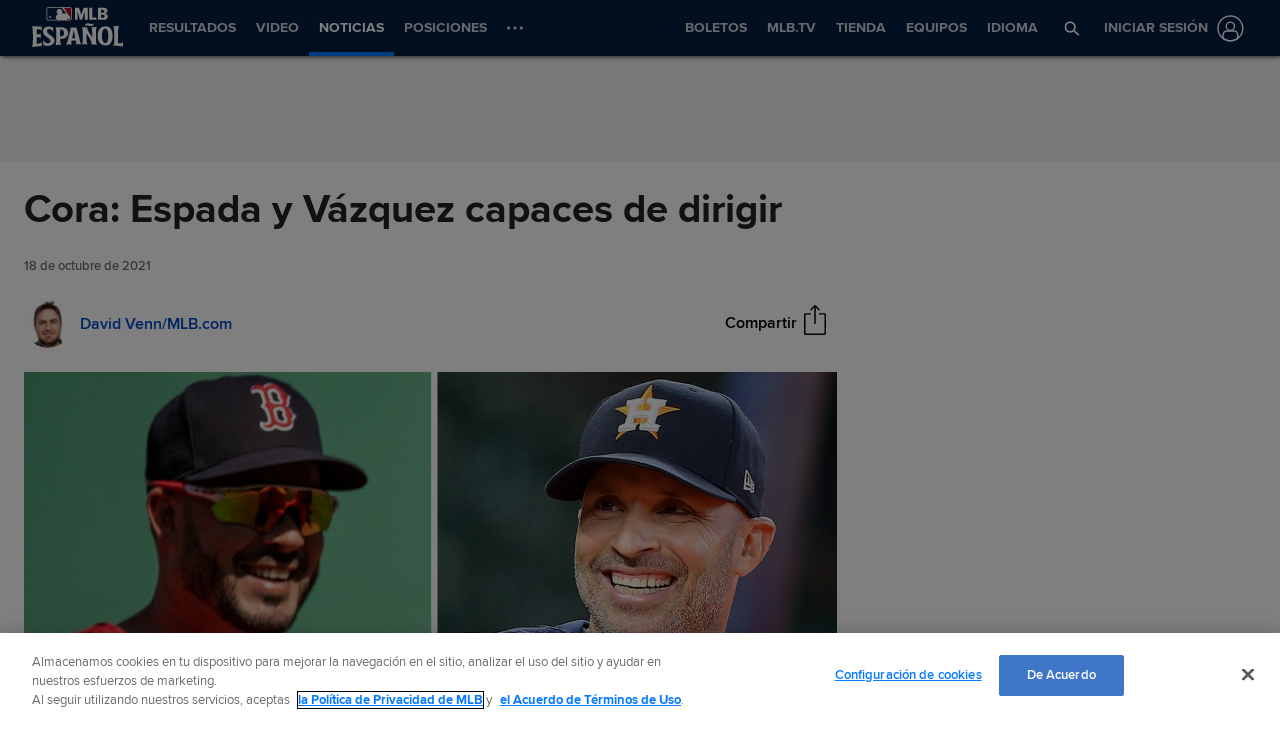

--- FILE ---
content_type: text/html; charset=utf-8
request_url: https://www.mlb.com/es/news/cora-aboga-por-espada-y-vazquez-como-pilotos
body_size: 167652
content:

        <!doctype html>
            <html lang=es>
            <head>
            <title data-rh="true">Cora aboga por Espada y Vázquez como pilotos</title>
            <meta data-rh="true" charset="utf-8"/><meta data-rh="true" name="viewport" content="width=device-width, initial-scale=1.0, maximum-scale=1.0, user-scalable=no"/><meta data-rh="true" name="robots" content="max-image-preview:large"/><meta data-rh="true" name="description" content="BOSTON -- Mucho se ha hablado de la fuerte presencia puertorriqueña en la Serie de Campeonato de la Liga Americana entre los Medias Rojas y los Astros. Entre jugadores, coaches y manager, hay 10 participantes nacidos en la Isla del Encanto o con raíces boricuas.
En el terreno de juego,"/><meta data-rh="true" property="og:description" content="BOSTON -- Mucho se ha hablado de la fuerte presencia puertorriqueña en la Serie de Campeonato de la Liga Americana entre los Medias Rojas y los Astros. Entre jugadores, coaches y manager, hay 10 participantes nacidos en la Isla del Encanto o con raíces boricuas.
En el terreno de juego,"/><meta data-rh="true" property="og:title" content="Cora: Espada y Vázquez capaces de dirigir"/><meta data-rh="true" property="og:image" content="https://img.mlbstatic.com/mlb-images/image/private/t_2x1/t_w1536/mlb/wd9g2fndws6jjxp82r3b.jpg"/><meta data-rh="true" property="og:site_name" content="MLB.com"/><meta data-rh="true" property="og:type" content="website"/><meta data-rh="true" property="og:url" content="https://www.mlb.com/es/news/cora-aboga-por-espada-y-vazquez-como-pilotos"/><meta data-rh="true" name="twitter:card" content="summary_large_image"/><meta data-rh="true" name="twitter:site" content="@mlb"/><meta data-rh="true" name="keywords" content="MLB, Baseball, Major League Baseball"/><meta data-rh="true" name="page_name" content="Major League Baseball"/><meta data-rh="true" name="page_section" content="news"/><meta data-rh="true" property="fb:app_id" content="5768707450"/><meta data-rh="true" property="fb:pages" content="5768707450"/><meta data-rh="true" name="env" content="production"/><meta data-rh="true" name="app_group" content="x-fede"/><meta data-rh="true" name="region" content=""/><meta data-rh="true" name="zone" content=""/><meta data-rh="true" name="doubleclick_adunit" content="mlb.mlb"/><meta data-rh="true" name="context-url-prefix" content="/es"/><meta data-rh="true" name="app-view" content="web"/><meta data-rh="true" name="locale" content="es"/><meta data-rh="true" name="lang" content="es"/><meta data-rh="true" name="club" content="mlb"/><meta data-rh="true" name="serverTime" content="2020-10-13T16:03:01-04:00"/><meta data-rh="true" name="omniturePageName" content="Homepage"/><meta data-rh="true" name="apple-mobile-web-app-title" content="MLB.com"/>
            <link data-rh="true" rel="amphtml" href="https://www.mlb.com/es/amp/news/cora-aboga-por-espada-y-vazquez-como-pilotos.html"/><link data-rh="true" rel="canonical" href="https://www.mlb.com/es/news/cora-aboga-por-espada-y-vazquez-como-pilotos"/><link data-rh="true" rel="dns-prefetch" href="//www.mlbstatic.com/"/><link data-rh="true" rel="dns-prefetch" href="//builds.mlbstatic.com/"/><link data-rh="true" rel="preconnect" href="//www.mlbstatic.com/" crossOrigin="true"/><link data-rh="true" rel="preconnect" href="//builds.mlbstatic.com/" crossOrigin="true"/><link data-rh="true" rel="preload" href="//www.mlbstatic.com/mlb.com/fonts/proxima-nova-bold.woff2" as="font" type="font/woff2" crossOrigin="true"/><link data-rh="true" rel="preload" href="//www.mlbstatic.com/mlb.com/fonts/proxima-nova-regular.woff2" as="font" type="font/woff2" crossOrigin="true"/><link data-rh="true" rel="alternate" href="https://www.mlb.com" hrefLang="en"/><link data-rh="true" rel="alternate" href="https://www.mlb.com/es" hrefLang="es"/><link data-rh="true" rel="apple-touch-icon" href="//www.mlbstatic.com/mlb.com/images/logos/apple-touch-icons-180x180/mlb.png"/><link data-rh="true" rel="shortcut icon" href="//builds.mlbstatic.com/mlb.com/builds/site-core/1602555573814/dist/images/favicon.png"/>
            <script data-rh="true" type="application/ld+json">{"@context":"https://schema.org","@type":"NewsArticle","publisher":{"@type":"Organization","name":"MLB","logo":{"@type":"ImageObject","url":"https://www.mlbstatic.com/team-logos/share/mlb.jpg","height":620,"width":1200},"url":"https://www.mlb.com"},"author":{"name":"David Venn/MLB.com","@type":"Person"},"dateModified":"2023-02-09T19:51:15.052Z","datePublished":"2021-10-18T17:14:30.833Z","headline":"Cora: Espada y Vázquez capaces de dirigir","image":["https://img.mlbstatic.com/mlb-images/image/private/t_2x1/t_w1536/mlb/wd9g2fndws6jjxp82r3b.jpg"],"mainEntityOfPage":"https://www.mlb.com/es/news/cora-aboga-por-espada-y-vazquez-como-pilotos","url":"https://www.mlb.com/es/news/cora-aboga-por-espada-y-vazquez-como-pilotos"}</script><script data-rh="true" type="application/javascript">/*<!--*/
                       (function(window, document){
                            var adobePageParams = {};
                            var oktaCookie = document.cookie.match(/oktaid=([^;]+)/);

                            if (oktaCookie) {
                                adobePageParams['id.okta'] = oktaCookie[1];
                            }
                            adobePageParams['at_property'] = "64bd9a62-f522-8775-9b0d-4984abae73c4";
                            window.targetPageParams = function() {
                            return adobePageParams;
                             };
                       })(window, document);
                    /*-->*/</script><script data-rh="true" src="https://www.mlbstatic.com/mlb.com/adobe-analytics/VisitorAPI.js"></script><script data-rh="true" src="https://www.mlbstatic.com/mlb.com/adobe-analytics/target/2.3.0/at.js"></script><script data-rh="true" src="https://www.mlbstatic.com/mlb.com/adobe-analytics/AppMeasurement-mlb.js"></script><script data-rh="true" src="https://www.mlbstatic.com/mlb.com/adobe-analytics/AppMeasurement.js"></script><script data-rh="true" src="https://assets.adobedtm.com/267c22ecc15c/4a2ad2c78a04/launch-0febec0c5fac.min.js" async="true"></script><script data-rh="true" type="application/javascript">/*<!--*/
                          (function(window, document) {
                            var oktaCookie = document.cookie.match(/oktaid=([^;]+)/);
                            var AuthState = (window.Visitor && window.Visitor.AuthState) ? window.Visitor.AuthState.AUTHENTICATED : 0;

                            if (oktaCookie && window.visitor) {
                                window.visitor.setCustomerIDs({
                                    okta: {
                                        id: oktaCookie[1],
                                        authState: AuthState
                                    },
                                    oktaDuplicate: {
                                        id: oktaCookie[1],
                                        authState: AuthState
                                    }
                                });
                            }
                        })(window, document);
                    /*-->*/</script><script data-rh="true" src="https://www.mlbstatic.com/mlb.com/vendor/mlb-okta/mlb-okta.js"></script><script data-rh="true" id="initial-data" type="application/javascript">/*<!--*/
                        window.initState = {"appConfig":{"appName":"x-fede-prod","appVersion":"v4.3.7","graphqlServiceUrl":"https://data-graph.mlb.com/graphql","graphqlVariables":{"getArticle":{"forgeLocale":"ES_US","formatString":"none","storySlug":"cora-aboga-por-espada-y-vazquez-como-pilotos"},"getSiteConfig":{"contentfulLocale":"es-US","preview":false,"teamId":"mlb","teamPropertiesId":"mlb-global-properties","teamPaletteId":"mlb-base-palette"},"getTopic":{"forgeLocale":"ES_US","topicSlug":""},"getPage":{"path":"/es"},"getPlaylist":{"experienceGroup":"NEWS_LEGACY_DEDUPE_PG","language":"ES_US","limit":6,"mbox":"","recommendedContentLimit":0,"selectionSlug":"mlb-news-list","skip":0,"fetchMoreLimit":1,"recommendedContentTypes":["ARTICLE"]}}},"appState":{"adDomain":"es.mlb.mlb","appId":"","appPath":null,"basePath":"news","club":"mlb","configuration":{"datadog":{"disableDatadog":false,"globalSampleRate":25},"hidePlaylistRightRail":true,"hideReaction":false,"hideRecommended":false,"hideRelatedRightRail":false,"hideStickyHeader":false,"hideTaglines":false,"hideTags":false,"hideTopic":false,"playlist":{},"useInfiniteScrolling":false},"contextUrlPrefix":"/es","env":"production","featureFlagOverrides":{},"forgeLocale":"ES_US","googleTagManager":"GTM-TGJ9RZ","isApp":false,"isCookieNoTrackQueryParam":false,"isPremiumQueryParam":false,"lang":"es","metaUrl":"https://www.mlb.com/es/news/cora-aboga-por-espada-y-vazquez-como-pilotos","newsletterServiceUrl":"https://us-central1-mlb-webeng-prod-39c3.cloudfunctions.net/email-newsletter","prefixedTeamId":"mlb","queryString":"","queryStringWithoutTopic":"","reqPath":"/es/news/cora-aboga-por-espada-y-vazquez-como-pilotos","storySlug":"cora-aboga-por-espada-y-vazquez-como-pilotos","team_id":"mlb","topicSlug":"","userAgent":"Mozilla/5.0 (Macintosh; Intel Mac OS X 10_15_7) AppleWebKit/537.36 (KHTML, like Gecko) Chrome/131.0.0.0 Safari/537.36; ClaudeBot/1.0; +claudebot@anthropic.com)"},"apolloCache":{"ROOT_QUERY":{"__typename":"Query","getPage({\"path\":\"/es\"})":{"__typename":"Page","headerPath":"/_navs/header/mlb/global-nav-es","paletteKey":"mlb-base-palette","propertiesKey":"mlb-global-properties","footerPath":"/_navs/footer/mlb/global-footer-es","team":"mlb","teamId":"mlb"},"webPropertiesCollection({\"limit\":1,\"locale\":\"es-US\",\"preview\":false,\"where\":{\"propertiesId\":\"mlb-global-properties\"}})":{"__typename":"CF_WebPropertiesCollection","items":[{"__typename":"CF_WebProperties","organismHeadlineFont":null,"urlLogo":null,"favicon":null,"headerMastheadTagline":null,"headerPrimaryLogo":{"__typename":"CF_Asset","url":"https://images.ctfassets.net/iiozhi00a8lc/EldkqXz4VrYlew1a9VY2t/64402818109a223afd88ef8f7c86778d/MLB_Espagnol_bug.svg","description":""},"headerMastheadTaglineContainerWidth":"512px","headerMastheadTaglineContainerHeight":"56px","organismLogoVersion":"caplogo","organismLogoStyle":"light","headerMastheadLogoVersion":"cap","headerMastheadLogoStyle":"dark","footerLogoVersion":"primary","footerLogoStyle":"dark","headlineTextTransform":"none","headlineFontFamily":null,"headlineFontFamilySizeMultiplier":1,"articleVideoAutoPlay":true,"articleVideoAutoPlaySound":false}]},"paletteCollection({\"limit\":1,\"locale\":\"es-US\",\"preview\":false,\"where\":{\"paletteName_contains\":\"mlb-base-palette\"}})":{"__typename":"CF_PaletteCollection","items":[{"__typename":"CF_Palette","headerNavigationBackgroundColor":"#041E42","headerNavigationTextColor":"#ffffff","headerNavigationTextColorHover":"#ffffff","headerNavigationBorderColor":"#057AFF","headerMastheadBackgroundColor":"#002D72","buttonSpotlightBackgroundColor":"#333333","buttonSpotlightBackgroundColorHover":"lighten","buttonSpotlightTextColor":"#ffffff","buttonSpotlightTextColorHover":"#ffffff","footerBackgroundColor":"#333","footerBorderColor":"#f3f3f3","footerLinkColorActive":"#fff","footerLinkColor":"#ffffff","footerLinkColorHover":"#147CD1","footerTextColor":"#d2d2d2"}]},"dictionarySetCollection({\"locale\":\"es-US\",\"preview\":false,\"where\":{\"dictionaryTag_contains_all\":\"mlb-news\"}})":{"__typename":"CF_DictionarySetCollection","items":[{"__typename":"CF_DictionarySet","key":"news_playlist_current","dictionaryValue":"Ahora Leyendo"},{"__typename":"CF_DictionarySet","key":"news_playlist_next","dictionaryValue":"A Continuación"},{"__typename":"CF_DictionarySet","key":"team_leaders_title","dictionaryValue":"Líderes del Equipo"},{"__typename":"CF_DictionarySet","key":"news_newsletter_signup","dictionaryValue":"Inscríbete"},{"__typename":"CF_DictionarySet","key":"news_playlist","dictionaryValue":"Playlist"},{"__typename":"CF_DictionarySet","key":"skip_to_content","dictionaryValue":"Saltar al Contenido"},{"__typename":"CF_DictionarySet","key":"news_recommended","dictionaryValue":"Podrías haber perdido"},{"__typename":"CF_DictionarySet","key":"news_newsletter_placeholder","dictionaryValue":"Ingresa tu correo electrónico"},{"__typename":"CF_DictionarySet","key":"news_newsletter_error","dictionaryValue":"Something went wrong, please try again."},{"__typename":"CF_DictionarySet","key":"news_newsletter_subscribed","dictionaryValue":"¡Este correo electrónico ya ha sido registrado para este boletín informativo!"},{"__typename":"CF_DictionarySet","key":"news_did_you_like","dictionaryValue":"¿Te gustó este artículo?"},{"__typename":"CF_DictionarySet","key":"news_in_this_story","dictionaryValue":"En este artículo:"},{"__typename":"CF_DictionarySet","key":"news_share","dictionaryValue":"Compartir"},{"__typename":"CF_DictionarySet","key":"news_related","dictionaryValue":"Relacionado"}]},"newsArticleCollection({\"locale\":\"es-US\",\"preview\":false,\"where\":{\"team\":{\"teamId\":\"mlb\"}}})":{"__typename":"CF_NewsArticleCollection","items":[{"__typename":"CF_NewsArticle","articleVideoAutoPlay":true,"articleVideoAutoPlaySound":false,"configuration":null,"fallbackThumbnail":{"__typename":"CF_Asset","url":"https://images.ctfassets.net/iiozhi00a8lc/7rLiL2FzRtYvRA6WljKhNY/f75d252c9ffd3269561650c9b0efe3a7/mlb_fallback_2.jpg"},"heightMinForSticky":2500,"injectedContent":null,"name":"MLB","newsletters":["1026","43"],"newsletterLogoOnDark":{"__typename":"CF_Asset","url":"https://images.ctfassets.net/iiozhi00a8lc/3fE2BELMOibUAYkIkm2JFQ/52c9591e8851bb9602102bab7c8dd387/loesencial_logo_ondark.png"},"newsletterLogoOnLight":{"__typename":"CF_Asset","url":"https://images.ctfassets.net/iiozhi00a8lc/6J5GjrxzTtIABu6Aditbjg/d459a052a0a4123a5c485c4ff2270fe9/LM_loesencial_logo_signup.png"},"newsletterMessaging":"Sign up to receive our daily [Morning Lineup](https://www.mlb.com) to stay in the know about the latest trending topics around Major League Baseball.","newsletterSuccessMessage":"Thank you for joining the Morning Lineup newsletter. ${email} has successfully been added. \n\nVisit your [account profile](https://www.mlb.com/account \"Account Profile\") to manage your subscriptions.","newsletterTitle":"Get the Latest From MLB","stickyRelatedHeightDisplacement":700,"tagPrefixPlayer":"player","tagPrefixTeam":null,"team":{"__typename":"CF_Team","teamId":"mlb","name":"MLB","teamNameDisplay":"Major League Baseball"},"newsletters({\"locale\":\"en-US\"})":["1026","43"]}]},"newsArticleCollection({\"locale\":\"es-US\",\"preview\":false,\"where\":{\"name\":\"MASTER\"}})":{"__typename":"CF_NewsArticleCollection","items":[{"__typename":"CF_NewsArticle","articleVideoAutoPlay":true,"articleVideoAutoPlaySound":false,"configuration":{"global":{"datadog":{"disableDatadog":false,"globalSampleRate":50}},"mobile":{"hideTags":true,"playlist":{"limit":1,"fetchMoreLimit":2,"recommendedContentLimit":0},"hideTopic":false,"hideReaction":false,"hideTaglines":false,"hideRecommended":true,"hideStickyHeader":false,"hideRelatedRightRail":false,"useInfiniteScrolling":true,"hidePlaylistRightRail":true},"appView":{"hideTags":true,"playlist":{"limit":1,"fetchMoreLimit":2,"recommendedContentLimit":0},"hideTopic":false,"hideReaction":false,"hideTaglines":false,"hideRecommended":true,"hideStickyHeader":false,"hideRelatedRightRail":false,"useInfiniteScrolling":true,"hidePlaylistRightRail":true},"desktop":{"hideTags":true,"playlist":{"limit":6,"fetchMoreLimit":1,"recommendedContentLimit":0},"hideTopic":false,"hideReaction":false,"hideTaglines":false,"hideRecommended":true,"hideStickyHeader":true,"hideRelatedRightRail":true,"useInfiniteScrolling":true,"hidePlaylistRightRail":false}},"fallbackThumbnail":{"__typename":"CF_Asset","url":"https://images.ctfassets.net/iiozhi00a8lc/7rLiL2FzRtYvRA6WljKhNY/f75d252c9ffd3269561650c9b0efe3a7/mlb_fallback_2.jpg"},"heightMinForSticky":2500,"injectedContent":{"3":{"type":"ad"},"6":{"type":"related"},"8":{"type":"ad"},"10":{"type":"newsletter"},"displayAdDelay":30000,"paragraphWordCount":50},"name":"MASTER","newsletters":["609"],"newsletterLogoOnDark":null,"newsletterLogoOnLight":null,"newsletterMessaging":"Inscríbete para recibir nuestro boletín informativo Lo Esencial de la Semana para estar al tanto de la tendencia de cada semana alrededor de Major League Baseball.","newsletterSuccessMessage":"Recibe las últimas noticias de LasMayores.com \nGracias por unirte a Lo Esencial de la Semana. ${email} ha sido añadido exitosamente. \n\nVisita el [perfil de tu cuenta](https://www.mlb.com/es/account \"perfil de tu cuenta\") para manejar tus suscripciones.","newsletterTitle":"Recibe boletines informativos de LasMayores.com","stickyRelatedHeightDisplacement":700,"tagPrefixPlayer":"player","tagPrefixTeam":null,"team":null}]},"getArticle({\"language\":\"ES_US\",\"slug\":\"cora-aboga-por-espada-y-vazquez-como-pilotos\"})":{"__typename":"Article","translationId":"605a8661-3dc4-414a-b8e8-7318d633028b","slug":"cora-aboga-por-espada-y-vazquez-como-pilotos","byline":"David Venn/MLB.com","isMigrated":false,"contentDate":"2021-10-18T17:14:30.833Z","contributors":[{"__typename":"Contributor","name":"David Venn","slug":"david-venn","tagline({\"formatString\":\"none\"})":"<a href=\"https://twitter.com/DavidVennMLB\" target=\"_blank\">David Venn</a> es el editor ejecutivo de **<a href=\"http://lasmayores.com/\" target=\"_blank\">MLB Español</a>**, la página oficial de MLB en español. Puedes seguirlo por X (Twitter) en <a href=\"https://twitter.com/DavidVennMLB\" target=\"_blank\">@DavidVennMLB.</a>","thumbnail":{"__typename":"Thumbnail","templateUrl":"https://img.mlbstatic.com/mlb-images/image/private/{formatInstructions}/mlb/qbm4r2uypedvq6tifiui"}}],"headline":"Cora: Espada y Vázquez capaces de dirigir","lastUpdatedDate":"2023-02-09T19:51:15.052Z","parts":[{"__typename":"Image","caption":null,"contextualCaption":null,"contextualAspectRatio":null,"credit":null,"contentType":"Photography","format":"jpg","templateUrl":"https://img.mlbstatic.com/mlb-images/image/private/{formatInstructions}/mlb/wd9g2fndws6jjxp82r3b","type":"image"},{"__typename":"Markdown","content":"BOSTON -- Mucho se ha hablado de la fuerte presencia puertorriqueña en la Serie de Campeonato de la Liga Americana entre los Medias Rojas y los Astros. Entre jugadores, coaches y manager, hay 10 participantes nacidos en la Isla del Encanto o con raíces boricuas.\n\nEn el terreno de juego, figuras como Carlos Correa y Enrique “Kike” Hernández han acaparado la mayoría de los titulares. Y por supuesto, desde las cuevas de ambos lados hay mucha vivencia y mucho conocimiento de béisbol, empezando con el dirigente de los Patirrojos, Alex Cora y su coach de control de calidad, Ramón Vázquez, y continuando con los instructores de los Siderales, Josué “Joe” Espada y Alex Cintrón.\n\n“Estoy bien orgulloso de cada uno de ellos”, dijo Cora acerca de los jugadores y coaches puertorriqueños en esta serie.\n\nCora, por supuesto, conoce muy bien cómo trabajan los instructores de los Astros, siendo coach de la banca de Houston en el 2017 (con todo y lo que se supo después sobre aquella edición del equipo), entre otros tantos lazos en la Liga de Puerto Rico como managers/ejecutivo contrarios y sus colaboraciones como instructores/ejecutivo en la selección puertorriqueña para los Clásicos Mundiales del 2013 y del 2017.\n\nEn particular, Espada ha sido candidato a piloto de los Rangers, Cachorros y Gigantes, entre otros, en años recientes y Cora es el primero en abogar por su capacidad para dirigir a nivel de las Mayores en algún momento.","type":"text"},{"__typename":"Video","contentDate":"2021-10-16T18:57:37.761Z","preferredPlaybackScenarioURL({\"preferredPlaybacks\":\"mp4AvcPlayback\"})":"https://mlb-cuts-diamond.mlb.com/FORGE/2021/2021-10/16/7ff353c6-15d774b9-bd5f006a-csvm-diamondx64-asset_1280x720_59_4000K.mp4","type":"video","description":"Joe Espada agradecido de manejar un infield tan talentoso como el de Houston","displayAsVideoGif":false,"duration":"00:01:18","slug":"espada-agradecido","tags":[{"__typename":"TeamTag","slug":"teamid-117","title":"Houston Astros","team":{"__ref":"Team:117"},"type":"team"},{"__typename":"TaxonomyTag","slug":"postseason","title":"postseason","type":"taxonomy"},{"__typename":"TaxonomyTag","slug":"alcs","title":"ALCS","type":"taxonomy"},{"__typename":"TaxonomyTag","slug":"send-to-news-spanish-language","title":"Send To News Spanish language","type":"taxonomy"},{"__typename":"TaxonomyTag","slug":"send-to-news-mlb-feed","title":"Send To News MLB feed","type":"taxonomy"},{"__typename":"TaxonomyTag","slug":"spanish-audio","title":"Spanish audio","type":"taxonomy"}],"thumbnail":{"__typename":"Thumbnail","templateUrl":"https://img.mlbstatic.com/mlb-images/image/private/{formatInstructions}/mlb/eejdks6z8xnqxzplcxm3"},"title":"Espada agradecido","relativeSiteUrl":"/video/espada-agradecido"},{"__typename":"Markdown","content":"  \n\n“Ya veremos qué le espera en el futuro”, dijo Cora acerca de Espada, quien precisamente sustituyó a Cora como coach de la banca de Houston cuando éste llegó a Boston para dirigir a los Medias Rojas a partir del 2018. “Creo que en algún momento va a ser manager de Grandes Ligas”.\n\nTambién ha visto el crecimiento de Cintrón en el cuerpo de instructores de los Astros.\n\n“Cintrón ha sido sólido con ellos desde que llegó en el 2017 como traductor. Ahora es su coach de bateo y ha llegado a eso muy rápido. Estoy bien, bien orgulloso de él”.\n\nDel lado de los Patirrojos, Cora ha contado con Vázquez desde que llegó al timón de Boston hace tres años. Vázquez ha sido uno de los mayores protagonistas de análisis avanzado del equipo, entre otras responsabilidades. Al igual que Espada, Cora cree que Vázquez podría estar encaminado a candidaturas para dirigir en las Mayores.\n\n“Ramón es otra persona que con el tiempo, la gente empezará a entender qué trae y qué tipo de manager puede ser”, dijo Cora, quien curiosamente llegó en un principio a los Patirrojos como jugador en el 2005 en un cambio por Vázquez. “Creo que no tiene que envidiarle nada a nadie en cuanto a conocimiento de béisbol se refiere.\n\n“Su preparación es muy importante en lo que hacemos a diario. Él significa mucho para esos muchachos en el clubhouse y creo que con el tiempo, (otros equipos) van a empezar a llamarnos para pedirnos permiso para entrevistarlo. Podría convertirse en un manager de Grandes Ligas muy exitoso”.","type":"text"}],"relativeSiteUrl":"/news/cora-aboga-por-espada-y-vazquez-como-pilotos","contentType":"news","subHeadline":null,"summary":"BOSTON -- Mucho se ha hablado de la fuerte presencia puertorriqueña en la Serie de Campeonato de la Liga Americana entre los Medias Rojas y los Astros. Entre jugadores, coaches y manager, hay 10 participantes nacidos en la Isla del Encanto o con raíces boricuas.\nEn el terreno de juego,","tagline({\"formatString\":\"none\"})":null,"tags":[{"__typename":"InternalTag","slug":"storytype-article","title":"Article","type":"article"},{"__typename":"ContributorTag","slug":"david-venn","title":"David Venn","type":"contributor"},{"__typename":"TeamTag","slug":"teamid-117","type":"team","title":"Houston Astros","team":{"__ref":"Team:117"}},{"__typename":"TeamTag","slug":"teamid-111","type":"team","title":"Boston Red Sox","team":{"__ref":"Team:111"}},{"__typename":"TaxonomyTag","slug":"postseason","title":"postseason","type":"taxonomy"}],"type":"story","thumbnail":"https://img.mlbstatic.com/mlb-images/image/private/{formatInstructions}/mlb/wd9g2fndws6jjxp82r3b","title":"Cora aboga por Espada y Vázquez como pilotos"},"getTeamsBySportId({\"ids\":[1]})":[{"__ref":"Team:133"},{"__ref":"Team:134"},{"__ref":"Team:135"},{"__ref":"Team:136"},{"__ref":"Team:137"},{"__ref":"Team:138"},{"__ref":"Team:139"},{"__ref":"Team:140"},{"__ref":"Team:141"},{"__ref":"Team:142"},{"__ref":"Team:143"},{"__ref":"Team:144"},{"__ref":"Team:145"},{"__ref":"Team:146"},{"__ref":"Team:147"},{"__ref":"Team:158"},{"__ref":"Team:108"},{"__ref":"Team:109"},{"__ref":"Team:110"},{"__ref":"Team:111"},{"__ref":"Team:112"},{"__ref":"Team:113"},{"__ref":"Team:114"},{"__ref":"Team:115"},{"__ref":"Team:116"},{"__ref":"Team:117"},{"__ref":"Team:118"},{"__ref":"Team:119"},{"__ref":"Team:120"},{"__ref":"Team:121"}],"getHeaderFromForgePath({\"contentSource\":\"MLB\",\"headerPath\":\"/_navs/header/mlb/global-nav-es\",\"locale\":\"es-US\",\"paletteKey\":\"mlb-base-palette\",\"propertiesKey\":\"mlb-global-properties\"})":{"__typename":"Header","navigation":[{"__typename":"NavItem","customPropertiesString":"amp:true;mobile:true;","icon":"scores","linkTarget":null,"linkText":"Resultados","linkUrl":"/scores","placement":"mobile","visible":"","subNav":[{"__typename":"SubnavColumn","title":null,"navigation":[]}]},{"__typename":"NavItem","customPropertiesString":"amp:true;","icon":null,"linkTarget":null,"linkText":"Video","linkUrl":"/video","placement":null,"visible":null,"subNav":[{"__typename":"SubnavColumn","title":"En Esta Sección","navigation":[{"__typename":"NavItem","placement":null,"linkText":"Más Popular","linkUrl":"/video","linkTarget":null,"visible":"true","icon":null,"tooltip":null,"customPropertiesString":null},{"__typename":"NavItem","placement":null,"linkText":"Ver Juegos en Vivo","linkUrl":"/live-stream-games?affiliateId=mlbMENUes","linkTarget":null,"visible":"true","icon":null,"tooltip":null,"customPropertiesString":null},{"__typename":"NavItem","placement":null,"linkText":"3 Temas a Seguir","linkUrl":"/video/topic/tres-temas-a-seguir","linkTarget":null,"visible":"true","icon":null,"tooltip":null,"customPropertiesString":null},{"__typename":"NavItem","placement":null,"linkText":"3&2 de MLB-ESPN","linkUrl":"/video/topic/3y2-espn-mlb","linkTarget":null,"visible":null,"icon":null,"tooltip":null,"customPropertiesString":null},{"__typename":"NavItem","placement":null,"linkText":"Lo Mejor de MLB Español","linkUrl":"/video/topic/lo-mejor-de-lasmayores","linkTarget":"","visible":null,"icon":null,"tooltip":null,"customPropertiesString":null},{"__typename":"NavItem","placement":null,"linkText":"Café con Lindor","linkUrl":"/fans/podcasts/cafe-con-lindor","linkTarget":null,"visible":null,"icon":null,"tooltip":null,"customPropertiesString":null},{"__typename":"NavItem","placement":null,"linkText":"MLB Originals","linkUrl":"/video/topic/mlb-originals","linkTarget":null,"visible":null,"icon":null,"tooltip":null,"customPropertiesString":null},{"__typename":"NavItem","placement":null,"linkText":"Mejor de Statcast","linkUrl":"/video/topic/statcast","linkTarget":null,"visible":"true","icon":null,"tooltip":null,"customPropertiesString":null},{"__typename":"NavItem","placement":null,"linkText":"Jugadas Revisadas","linkUrl":"/video/topic/replay-review","linkTarget":null,"visible":"true","icon":null,"tooltip":null,"customPropertiesString":null}]},{"__typename":"SubnavColumn","title":"Destacados","navigation":[{"__typename":"NavItem","placement":null,"linkText":"Narradas en español","linkUrl":"/video/topic/spanish-audio","linkTarget":null,"visible":"true","icon":null,"tooltip":null,"customPropertiesString":null},{"__typename":"NavItem","placement":null,"linkText":"Jonrones","linkUrl":"/video/topic/home-runs","linkTarget":null,"visible":"true","icon":null,"tooltip":null,"customPropertiesString":null},{"__typename":"NavItem","placement":null,"linkText":"Grand Slams","linkUrl":"/video/topic/grand-slams","linkTarget":null,"visible":"true","icon":null,"tooltip":null,"customPropertiesString":null},{"__typename":"NavItem","placement":null,"linkText":"Batazos de oro","linkUrl":"/video/topic/walk-offs","linkTarget":null,"visible":"true","icon":null,"tooltip":null,"customPropertiesString":null},{"__typename":"NavItem","placement":null,"linkText":"Mejores Jugadas Defensivas","linkUrl":"/video/topic/top-defensive-plays","linkTarget":null,"visible":"true","icon":null,"tooltip":null,"customPropertiesString":null},{"__typename":"NavItem","placement":null,"linkText":"Remontadas Ganadoras","linkUrl":"/video/topic/es-dr-remontadas-betcris-videos","linkTarget":null,"visible":"true","icon":null,"tooltip":null,"customPropertiesString":null},{"__typename":"NavItem","placement":null,"linkText":"Jugada Imperdible","linkUrl":"/video/topic/curtain-calls","linkTarget":null,"visible":"true","icon":null,"tooltip":null,"customPropertiesString":null},{"__typename":"NavItem","placement":null,"linkText":"MLB Network","linkUrl":"https://www.mlb.com/network","linkTarget":null,"visible":null,"icon":null,"tooltip":null,"customPropertiesString":null},{"__typename":"NavItem","placement":null,"linkText":"Podcasts","linkUrl":"https://www.mlb.com/es/fans/podcasts","linkTarget":null,"visible":null,"icon":null,"tooltip":null,"customPropertiesString":null}]}]},{"__typename":"NavItem","customPropertiesString":"amp:true;mobile:true;","icon":"news","linkTarget":null,"linkText":"Noticias","linkUrl":"/news","placement":"mobile","visible":"true","subNav":[{"__typename":"SubnavColumn","title":null,"navigation":[{"__typename":"NavItem","placement":null,"linkText":"Noticias Completas","linkUrl":"/news","linkTarget":null,"visible":"true","icon":null,"tooltip":null,"customPropertiesString":"amp:true;"},{"__typename":"NavItem","placement":null,"linkText":"Premios 2025","linkUrl":"/awards","linkTarget":null,"visible":"true","icon":null,"tooltip":null,"customPropertiesString":"amp:true;"},{"__typename":"NavItem","placement":null,"linkText":"Postemporada 2025","linkUrl":"/postseason","linkTarget":null,"visible":"true","icon":null,"tooltip":null,"customPropertiesString":"amp:true;"},{"__typename":"NavItem","placement":null,"linkText":"Serie Del Caribe 2025","linkUrl":"/serie-del-caribe","linkTarget":null,"visible":"false","icon":null,"tooltip":null,"customPropertiesString":null},{"__typename":"NavItem","placement":null,"linkText":"Ligas Invernales 2025-26","linkUrl":"/ligas-invernales","linkTarget":null,"visible":"true","icon":null,"tooltip":null,"customPropertiesString":"amp:true;"},{"__typename":"NavItem","placement":null,"linkText":"Liga Dominicana 2025","linkUrl":"/ligas-invernales/liga-dominicana","linkTarget":null,"visible":"False","icon":null,"tooltip":null,"customPropertiesString":null},{"__typename":"NavItem","placement":null,"linkText":"Liga Mexicana del Pacífico 2025","linkUrl":"/ligas-invernales/liga-mexicana","linkTarget":null,"visible":null,"icon":null,"tooltip":null,"customPropertiesString":null},{"__typename":"NavItem","placement":null,"linkText":"Juego de Estrellas","linkUrl":"/all-star","linkTarget":null,"visible":"true","icon":null,"tooltip":null,"customPropertiesString":"amp:true;"},{"__typename":"NavItem","placement":null,"linkText":"World Baseball Classic 2026","linkUrl":"/world-baseball-classic","linkTarget":null,"visible":null,"icon":null,"tooltip":null,"customPropertiesString":null},{"__typename":"NavItem","placement":null,"linkText":"Primavera 2025","linkUrl":"/spring-training","linkTarget":null,"visible":"false","icon":null,"tooltip":null,"customPropertiesString":null},{"__typename":"NavItem","placement":null,"linkText":"Sigue LasMayores en la Redes","linkUrl":"/social","linkTarget":null,"visible":null,"icon":null,"tooltip":null,"customPropertiesString":null},{"__typename":"NavItem","placement":null,"linkText":"Nuevas Reglas para 2023","linkUrl":"/rule-changes-2023","linkTarget":null,"visible":"false","icon":null,"tooltip":null,"customPropertiesString":null},{"__typename":"NavItem","placement":null,"linkText":"Homerun Derby X","linkUrl":"https://www.mlb.com/homerunderbyx/es","linkTarget":null,"visible":"false","icon":null,"tooltip":null,"customPropertiesString":null},{"__typename":"NavItem","placement":null,"linkText":"Premio Roberto Clemente","linkUrl":"https://www.mlb.com/es/community/roberto-clemente-award?affiliateId=ffb-navigation-mlb-2022","linkTarget":"","visible":"false","icon":null,"tooltip":null,"customPropertiesString":null},{"__typename":"NavItem","placement":null,"linkText":"Mejores Prospectos","linkUrl":"/prospects","linkTarget":null,"visible":"true","icon":null,"tooltip":null,"customPropertiesString":"amp:true;"},{"__typename":"NavItem","placement":null,"linkText":"Lanzadores Probables","linkUrl":"/probable-pitchers","linkTarget":null,"visible":"false","icon":null,"tooltip":null,"customPropertiesString":null},{"__typename":"NavItem","placement":null,"linkText":"Salón de la Fama","linkUrl":"https://www.mlb.com/es/news/topic/salon-de-la-fama-titulares","linkTarget":null,"visible":"true","icon":null,"tooltip":null,"customPropertiesString":"amp:true;"},{"__typename":"NavItem","placement":null,"linkText":"Fernando Valenzuela","linkUrl":"https://www.mlb.com/es/news/featured/fernandomania-momento-crucial-en-mlb","linkTarget":null,"visible":"false","icon":null,"tooltip":null,"customPropertiesString":"amp:true;"},{"__typename":"NavItem","placement":null,"linkText":"Recuerdos: Héroes latinoamericanos","linkUrl":"/news/topic/es-recuerdos-heroes-latinoamericanos","linkTarget":null,"visible":"False","icon":null,"tooltip":null,"customPropertiesString":"amp:true;"}]}]},{"__typename":"NavItem","customPropertiesString":"amp:true;mobile:true;","icon":"standings","linkTarget":null,"linkText":"Posiciones","linkUrl":"/standings","placement":"mobile","visible":null,"subNav":[{"__typename":"SubnavColumn","title":null,"navigation":[{"__typename":"NavItem","placement":null,"linkText":"Primavera","linkUrl":"/standings/spring-training","linkTarget":null,"visible":null,"icon":null,"tooltip":null,"customPropertiesString":null},{"__typename":"NavItem","placement":null,"linkText":"Panorama de la Postemporada 2025","linkUrl":"/postseason","linkTarget":null,"visible":"false","icon":null,"tooltip":null,"customPropertiesString":null},{"__typename":"NavItem","placement":null,"linkText":"Posiciones del 2024","linkUrl":"/standings/2024","linkTarget":null,"visible":null,"icon":null,"tooltip":null,"customPropertiesString":null},{"__typename":"NavItem","placement":null,"linkText":"Comodín","linkUrl":"https://www.mlb.com/es/standings/wild-card/","linkTarget":null,"visible":"false","icon":null,"tooltip":null,"customPropertiesString":null}]}]},{"__typename":"NavItem","customPropertiesString":"amp:true;","icon":"schedule","linkTarget":null,"linkText":"Calendario","linkUrl":"/schedule","placement":null,"visible":null,"subNav":[{"__typename":"SubnavColumn","title":null,"navigation":[{"__typename":"NavItem","placement":null,"linkText":"Temporada Regular 2025","linkUrl":"/schedule/","linkTarget":null,"visible":null,"icon":null,"tooltip":null,"customPropertiesString":null},{"__typename":"NavItem","placement":null,"linkText":"Postemporada 2025","linkUrl":"/postseason","linkTarget":null,"visible":"true","icon":null,"tooltip":null,"customPropertiesString":null},{"__typename":"NavItem","placement":null,"linkText":"Calendario de Lidom 2025","linkUrl":"https://www.mlb.com/es/live-stream-games/lidom/2025-schedule","linkTarget":null,"visible":"true","icon":null,"tooltip":null,"customPropertiesString":null},{"__typename":"NavItem","placement":null,"linkText":"Entrenamiento Primaveral 2024","linkUrl":"/schedule/2024-02-27","linkTarget":null,"visible":"false","icon":null,"tooltip":null,"customPropertiesString":null},{"__typename":"NavItem","placement":null,"linkText":"Fechas Importantes","linkUrl":"https://www.mlb.com/es/schedule/events","linkTarget":null,"visible":"false","icon":null,"tooltip":null,"customPropertiesString":null}]}]},{"__typename":"NavItem","customPropertiesString":"mobile:true;amp:true;","icon":"stats","linkTarget":null,"linkText":"Estadísticas","linkUrl":"/stats/","placement":"mobile","visible":"true","subNav":[{"__typename":"SubnavColumn","title":null,"navigation":[{"__typename":"NavItem","placement":null,"linkText":"Estadísticas de la Temporada","linkUrl":"/stats/","linkTarget":null,"visible":null,"icon":null,"tooltip":null,"customPropertiesString":null},{"__typename":"NavItem","placement":null,"linkText":"Líderes de la liga","linkUrl":"/stats/batting-average/","linkTarget":null,"visible":"false","icon":null,"tooltip":null,"customPropertiesString":null},{"__typename":"NavItem","placement":null,"linkText":"Primavera","linkUrl":"/stats/spring-training","linkTarget":null,"visible":null,"icon":null,"tooltip":null,"customPropertiesString":null},{"__typename":"NavItem","placement":null,"linkText":"Estadísticas Clasificadas de Equipo","linkUrl":"/stats/team/","linkTarget":null,"visible":null,"icon":null,"tooltip":null,"customPropertiesString":null},{"__typename":"NavItem","placement":null,"linkText":"Lista de líderes de Statcast","linkUrl":"https://baseballsavant.mlb.com/statcast_leaderboard","linkTarget":null,"visible":null,"icon":null,"tooltip":null,"customPropertiesString":null}]}]},{"__typename":"NavItem","customPropertiesString":null,"icon":"group","linkTarget":null,"linkText":"Jugadores","linkUrl":"https://www.mlb.com/players","placement":null,"visible":"true","subNav":[{"__typename":"SubnavColumn","title":null,"navigation":[{"__typename":"NavItem","placement":null,"linkText":"Mejores Prospectos","linkUrl":"https://www.mlb.com/es/prospects/","linkTarget":null,"visible":null,"icon":null,"tooltip":null,"customPropertiesString":null},{"__typename":"NavItem","placement":null,"linkText":"Agente Libres","linkUrl":"https://www.mlb.com/es/hot-stove","linkTarget":null,"visible":"false","icon":null,"tooltip":null,"customPropertiesString":null},{"__typename":"NavItem","placement":null,"linkText":"Búsqueda de Jugadores","linkUrl":"https://www.mlb.com/players","linkTarget":null,"visible":null,"icon":null,"tooltip":null,"customPropertiesString":null},{"__typename":"NavItem","placement":null,"linkText":"Alineaciones Titulares","linkUrl":"/starting-lineups","linkTarget":null,"visible":null,"icon":null,"tooltip":null,"customPropertiesString":null}]}]},{"__typename":"NavItem","customPropertiesString":"","icon":null,"linkTarget":null,"linkText":"Apps","linkUrl":"/apps","placement":null,"visible":"false","subNav":[{"__typename":"SubnavColumn","title":null,"navigation":[{"__typename":"NavItem","placement":null,"linkText":"MLB","linkUrl":"/apps/mlb-app","linkTarget":null,"visible":null,"icon":null,"tooltip":null,"customPropertiesString":null},{"__typename":"NavItem","placement":null,"linkText":"MLB Ballpark","linkUrl":"/apps/ballpark","linkTarget":null,"visible":null,"icon":null,"tooltip":null,"customPropertiesString":null},{"__typename":"NavItem","placement":null,"linkText":"MiLB First Pitch (EN)","linkUrl":"https://www.milb.com/about/first-pitch","linkTarget":null,"visible":null,"icon":null,"tooltip":null,"customPropertiesString":null},{"__typename":"NavItem","placement":null,"linkText":"R.B.I. Baseball (EN)","linkUrl":"https://www.rbigame.com","linkTarget":null,"visible":null,"icon":null,"tooltip":null,"customPropertiesString":null},{"__typename":"NavItem","placement":null,"linkText":"MLB Home Run Derby (EN)","linkUrl":"https://www.mlb.com/fantasy/home-run-derby","linkTarget":null,"visible":null,"icon":null,"tooltip":null,"customPropertiesString":null},{"__typename":"NavItem","placement":null,"linkText":"MLB Beat the Streak (EN)","linkUrl":"https://www.mlb.com/apps/beat-the-streak","linkTarget":null,"visible":null,"icon":null,"tooltip":null,"customPropertiesString":null},{"__typename":"NavItem","placement":null,"linkText":"Preguntas Frecuentes de MLB","linkUrl":"/apps/mlb-app/faq-apple","linkTarget":null,"visible":null,"icon":null,"tooltip":null,"customPropertiesString":null},{"__typename":"NavItem","placement":null,"linkText":"Preguntas Frecuentes de MLB Ballpark (EN)","linkUrl":"https://www.mlb.com/apps/ballpark/faq-apple","linkTarget":null,"visible":null,"icon":null,"tooltip":null,"customPropertiesString":null}]}]},{"__typename":"NavItem","customPropertiesString":"align:right;","icon":"","linkTarget":null,"linkText":"Boletos","linkUrl":"/tickets","placement":"right","visible":null,"subNav":[{"__typename":"SubnavColumn","title":null,"navigation":[{"__typename":"NavItem","placement":null,"linkText":"Compra Boletos","linkUrl":"/tickets","linkTarget":null,"visible":null,"icon":null,"tooltip":null,"customPropertiesString":null}]}]},{"__typename":"NavItem","customPropertiesString":"align:right;","icon":"watch","linkTarget":null,"linkText":"MLB.TV","linkUrl":"/tv","placement":"right","visible":null,"subNav":[{"__typename":"SubnavColumn","title":null,"navigation":[{"__typename":"NavItem","placement":null,"linkText":"Compra MLB.TV","linkUrl":"https://www.mlb.com/es/live-stream-games/subscribe?&affiliateId=clubMENU","linkTarget":null,"visible":"true","icon":null,"tooltip":null,"customPropertiesString":null},{"__typename":"NavItem","placement":null,"linkText":"Compra Dbacks.TV","linkUrl":"/live-stream-games/subscribe/dbacks","linkTarget":null,"visible":"false","icon":null,"tooltip":null,"customPropertiesString":null},{"__typename":"NavItem","placement":null,"linkText":"Compra CleGuardians.TV","linkUrl":"/live-stream-games/subscribe/cleguardians","linkTarget":null,"visible":"false","icon":null,"tooltip":null,"customPropertiesString":null},{"__typename":"NavItem","placement":null,"linkText":"Compra Twins.TV","linkUrl":"/live-stream-games/subscribe/twins","linkTarget":null,"visible":"false","icon":null,"tooltip":null,"customPropertiesString":null},{"__typename":"NavItem","placement":null,"linkText":"Compra Rockies.TV","linkUrl":"/live-stream-games/subscribe/rockies","linkTarget":null,"visible":"false","icon":null,"tooltip":null,"customPropertiesString":null},{"__typename":"NavItem","placement":null,"linkText":"Compra SNY.TV","linkUrl":"/live-stream-games/subscribe/sny","linkTarget":null,"visible":"false","icon":null,"tooltip":null,"customPropertiesString":null},{"__typename":"NavItem","placement":null,"linkText":"Compra SNLA+","linkUrl":"/live-stream-games/subscribe/snla","linkTarget":null,"visible":"false","icon":null,"tooltip":null,"customPropertiesString":null},{"__typename":"NavItem","placement":null,"linkText":"Ver y Escucha MLB.TV","linkUrl":"/live-stream-games?affiliateId=mlbesMENU","linkTarget":null,"visible":"true","icon":null,"tooltip":null,"customPropertiesString":null},{"__typename":"NavItem","placement":null,"linkText":"Proveedores de TV (Inglés)","linkUrl":"https://www.mlb.com/live-stream-games/postseason/2024providers","linkTarget":null,"visible":"false","icon":null,"tooltip":null,"customPropertiesString":null},{"__typename":"NavItem","placement":null,"linkText":"Autenticación de la Postemporada (Inglés)","linkUrl":"https://commerce.mlb.com/postseason","linkTarget":null,"visible":"false","icon":null,"tooltip":null,"customPropertiesString":null},{"__typename":"NavItem","placement":null,"linkText":"Vincula Tu Cuenta (Inglés)","linkUrl":"https://www.mlb.com/live-stream-games/partners?&affiliateId=clubMENU","linkTarget":null,"visible":null,"icon":null,"tooltip":null,"customPropertiesString":null},{"__typename":"NavItem","placement":null,"linkText":"Centro de Ayuda (Inglés)","linkUrl":"https://www.mlb.com/live-stream-games/help-center?&affiliateID=mlbMENUtv)","linkTarget":null,"visible":"false","icon":null,"tooltip":null,"customPropertiesString":null}]}]},{"__typename":"NavItem","customPropertiesString":"align:right;","icon":"shop","linkTarget":null,"linkText":"Tienda","linkUrl":"https://www.mlbshop.com/?_s=bm-mlb.com-Banner-3122019-LOSMAYORES_TRAY-Editorial-GEN","placement":"right","visible":null,"subNav":[{"__typename":"SubnavColumn","title":null,"navigation":[]}]},{"__typename":"NavItem","customPropertiesString":"amp:true;module:teammodule;align:right;","icon":"teams","linkTarget":null,"linkText":"Equipos","linkUrl":"/team","placement":"right","visible":null,"subNav":[{"__typename":"SubnavColumn","title":null,"navigation":[{"__typename":"NavItem","placement":null,"linkText":"Team Module","linkUrl":null,"linkTarget":null,"visible":null,"icon":null,"tooltip":null,"customPropertiesString":"module:teammodule;"}]}]},{"__typename":"NavItem","customPropertiesString":"align:right;label:English;lang:en","icon":"EN","linkTarget":null,"linkText":"Idioma","linkUrl":"/idioma","placement":"right","visible":null,"subNav":[{"__typename":"SubnavColumn","title":null,"navigation":[{"__typename":"NavItem","placement":null,"linkText":"English","linkUrl":"https://www.mlb.com","linkTarget":null,"visible":null,"icon":null,"tooltip":null,"customPropertiesString":null},{"__typename":"NavItem","placement":null,"linkText":"日本語","linkUrl":"http://www.mlb.jp/","linkTarget":null,"visible":"true","icon":null,"tooltip":null,"customPropertiesString":null},{"__typename":"NavItem","placement":null,"linkText":"한국어","linkUrl":"https://www.mlbkor.com/","linkTarget":null,"visible":"true","icon":null,"tooltip":null,"customPropertiesString":null}]}]}],"cfPalette":{"__typename":"CF_Palette","headerMastheadBackgroundColor":"#002D72","headerMastheadTextColor":"#ffffff","headerNavigationBackgroundColor":"#041E42","headerNavigationBorderColor":"#057AFF","headerNavigationTextColorHover":"#ffffff","headerNavigationTextColor":"#ffffff"},"cfEntityWebProperties":{"__typename":"CF_Entity_WebProperties","urlLogo":null,"headerMastheadTagline":null,"headerPrimaryLogo":{"__typename":"CF_Asset","url":"https://images.ctfassets.net/iiozhi00a8lc/EldkqXz4VrYlew1a9VY2t/64402818109a223afd88ef8f7c86778d/MLB_Espagnol_bug.svg","description":""},"headerMastheadSponsorImage":null,"headerMastheadTaglineContainerWidth":"512px","headerMastheadTaglineContainerHeight":"56px"}}},"Team:117":{"__typename":"Team","id":117,"sport":{"__ref":"Sport:1"},"teamName":"Astros","division":{"__ref":"Division:200"},"name":"Houston Astros","shortName":"Houston"},"Sport:1":{"__typename":"Sport","id":"1"},"Team:111":{"__typename":"Team","id":111,"sport":{"__ref":"Sport:1"},"teamName":"Red Sox","division":{"__ref":"Division:201"},"name":"Boston Red Sox","shortName":"Boston"},"Division:200":{"__typename":"Division","id":"200"},"Team:133":{"__typename":"Team","division":{"__ref":"Division:200"},"id":133,"name":"Athletics","shortName":"Athletics","teamName":"Athletics"},"Division:205":{"__typename":"Division","id":"205"},"Team:134":{"__typename":"Team","division":{"__ref":"Division:205"},"id":134,"name":"Pittsburgh Pirates","shortName":"Pittsburgh","teamName":"Pirates"},"Division:203":{"__typename":"Division","id":"203"},"Team:135":{"__typename":"Team","division":{"__ref":"Division:203"},"id":135,"name":"San Diego Padres","shortName":"San Diego","teamName":"Padres"},"Team:136":{"__typename":"Team","division":{"__ref":"Division:200"},"id":136,"name":"Seattle Mariners","shortName":"Seattle","teamName":"Mariners"},"Team:137":{"__typename":"Team","division":{"__ref":"Division:203"},"id":137,"name":"San Francisco Giants","shortName":"San Francisco","teamName":"Giants"},"Team:138":{"__typename":"Team","division":{"__ref":"Division:205"},"id":138,"name":"St. Louis Cardinals","shortName":"St. Louis","teamName":"Cardinals"},"Division:201":{"__typename":"Division","id":"201"},"Team:139":{"__typename":"Team","division":{"__ref":"Division:201"},"id":139,"name":"Tampa Bay Rays","shortName":"Tampa Bay","teamName":"Rays"},"Team:140":{"__typename":"Team","division":{"__ref":"Division:200"},"id":140,"name":"Texas Rangers","shortName":"Texas","teamName":"Rangers"},"Team:141":{"__typename":"Team","division":{"__ref":"Division:201"},"id":141,"name":"Toronto Blue Jays","shortName":"Toronto","teamName":"Blue Jays"},"Division:202":{"__typename":"Division","id":"202"},"Team:142":{"__typename":"Team","division":{"__ref":"Division:202"},"id":142,"name":"Minnesota Twins","shortName":"Minnesota","teamName":"Twins"},"Division:204":{"__typename":"Division","id":"204"},"Team:143":{"__typename":"Team","division":{"__ref":"Division:204"},"id":143,"name":"Philadelphia Phillies","shortName":"Philadelphia","teamName":"Phillies"},"Team:144":{"__typename":"Team","division":{"__ref":"Division:204"},"id":144,"name":"Atlanta Braves","shortName":"Atlanta","teamName":"Braves"},"Team:145":{"__typename":"Team","division":{"__ref":"Division:202"},"id":145,"name":"Chicago White Sox","shortName":"Chi White Sox","teamName":"White Sox"},"Team:146":{"__typename":"Team","division":{"__ref":"Division:204"},"id":146,"name":"Miami Marlins","shortName":"Miami","teamName":"Marlins"},"Team:147":{"__typename":"Team","division":{"__ref":"Division:201"},"id":147,"name":"New York Yankees","shortName":"NY Yankees","teamName":"Yankees"},"Team:158":{"__typename":"Team","division":{"__ref":"Division:205"},"id":158,"name":"Milwaukee Brewers","shortName":"Milwaukee","teamName":"Brewers"},"Team:108":{"__typename":"Team","division":{"__ref":"Division:200"},"id":108,"name":"Los Angeles Angels","shortName":"LA Angels","teamName":"Angels"},"Team:109":{"__typename":"Team","division":{"__ref":"Division:203"},"id":109,"name":"Arizona Diamondbacks","shortName":"Arizona","teamName":"D-backs"},"Team:110":{"__typename":"Team","division":{"__ref":"Division:201"},"id":110,"name":"Baltimore Orioles","shortName":"Baltimore","teamName":"Orioles"},"Team:112":{"__typename":"Team","division":{"__ref":"Division:205"},"id":112,"name":"Chicago Cubs","shortName":"Chi Cubs","teamName":"Cubs"},"Team:113":{"__typename":"Team","division":{"__ref":"Division:205"},"id":113,"name":"Cincinnati Reds","shortName":"Cincinnati","teamName":"Reds"},"Team:114":{"__typename":"Team","division":{"__ref":"Division:202"},"id":114,"name":"Cleveland Guardians","shortName":"Cleveland","teamName":"Guardians"},"Team:115":{"__typename":"Team","division":{"__ref":"Division:203"},"id":115,"name":"Colorado Rockies","shortName":"Colorado","teamName":"Rockies"},"Team:116":{"__typename":"Team","division":{"__ref":"Division:202"},"id":116,"name":"Detroit Tigers","shortName":"Detroit","teamName":"Tigers"},"Team:118":{"__typename":"Team","division":{"__ref":"Division:202"},"id":118,"name":"Kansas City Royals","shortName":"Kansas City","teamName":"Royals"},"Team:119":{"__typename":"Team","division":{"__ref":"Division:203"},"id":119,"name":"Los Angeles Dodgers","shortName":"LA Dodgers","teamName":"Dodgers"},"Team:120":{"__typename":"Team","division":{"__ref":"Division:204"},"id":120,"name":"Washington Nationals","shortName":"Washington","teamName":"Nationals"},"Team:121":{"__typename":"Team","division":{"__ref":"Division:204"},"id":121,"name":"New York Mets","shortName":"NY Mets","teamName":"Mets"}}}
                        window.adobeAnalytics = {"reportingSuiteId":"mlbglobal08,mlbcom08,mlbcomes"}
                        window.globalState = {"tracking_title":"Major League Baseball","lang":"es"}
                        window.appId = ''
                    /*-->*/</script>
            <style data-styled="true" data-styled-version="5.3.11">.kyrfyj .header__nav-top__button.account{-webkit-box-pack:end;-webkit-justify-content:flex-end;-ms-flex-pack:end;justify-content:flex-end;padding:0 0 0 4px;white-space:nowrap;-webkit-align-items:center;-webkit-box-align:center;-ms-flex-align:center;align-items:center;}/*!sc*/
@media (min-width:1024px){.kyrfyj .header__nav-top__button.account{position:relative;color:inherit;display:-webkit-box;display:-webkit-flex;display:-ms-flexbox;display:flex;-webkit-box-flex:0 1 auto;-webkit-flex-grow:0 1 auto;-ms-flex-positive:0 1 auto;flex-grow:0 1 auto;font-family:inherit;margin-left:auto;}}/*!sc*/
.kyrfyj .header__nav-top__button.account.account--logged-in{height:56px;position:relative;overflow:hidden;}/*!sc*/
.kyrfyj .header__nav-top__button.account.account--logged-in::after{background:none;bottom:-17px;content:'';height:22px;left:auto;right:7px;opacity:0;position:absolute;-webkit-transform:rotate(45deg);-ms-transform:rotate(45deg);transform:rotate(45deg);-webkit-transition:opacity 100ms ease 100ms;transition:opacity 100ms ease 100ms;width:22px;}/*!sc*/
.kyrfyj .header__nav-top__button.account.account--logged-in.active::after{opacity:1;}/*!sc*/
@media (min-width:1024px){.kyrfyj .header__nav-top__button.account.account--logged-in{position:relative;}.kyrfyj .header__nav-top__button.account.account--logged-in::after{bottom:-17px;left:auto;right:33%;}}/*!sc*/
.kyrfyj svg{width:35px;height:35px;}/*!sc*/
.cXYuwX .header__nav-top__button.account{-webkit-box-pack:end;-webkit-justify-content:flex-end;-ms-flex-pack:end;justify-content:flex-end;padding:0 0 0 4px;white-space:nowrap;-webkit-align-items:center;-webkit-box-align:center;-ms-flex-align:center;align-items:center;}/*!sc*/
@media (min-width:1024px){.cXYuwX .header__nav-top__button.account{position:relative;color:inherit;display:-webkit-box;display:-webkit-flex;display:-ms-flexbox;display:flex;-webkit-box-flex:0 1 auto;-webkit-flex-grow:0 1 auto;-ms-flex-positive:0 1 auto;flex-grow:0 1 auto;font-family:inherit;margin-left:auto;}}/*!sc*/
.cXYuwX .header__nav-top__button.account.account--logged-in{height:56px;position:relative;overflow:hidden;}/*!sc*/
.cXYuwX .header__nav-top__button.account.account--logged-in::after{background:none;bottom:-17px;content:'';height:22px;left:auto;right:7px;opacity:0;position:absolute;-webkit-transform:rotate(45deg);-ms-transform:rotate(45deg);transform:rotate(45deg);-webkit-transition:opacity 100ms ease 100ms;transition:opacity 100ms ease 100ms;width:22px;}/*!sc*/
.cXYuwX .header__nav-top__button.account.account--logged-in.active::after{opacity:1;background-color:#057AFF;}/*!sc*/
@media (min-width:1024px){.cXYuwX .header__nav-top__button.account.account--logged-in{position:relative;}.cXYuwX .header__nav-top__button.account.account--logged-in::after{bottom:-17px;left:auto;right:33%;}}/*!sc*/
.cXYuwX svg{width:35px;height:35px;}/*!sc*/
data-styled.g114[id="styles__StyledLoginButton-sc-8971dd56-0"]{content:"kyrfyj,cXYuwX,"}/*!sc*/
.exUzDd{text-align:left;background-color:#ffffff;border-top:solid 4px #057AFF;padding:8px;}/*!sc*/
.exUzDd .header__subnav__group-title{background-color:#ffffff;-webkit-break-inside:avoid;break-inside:avoid;color:#aaaaaa;display:block;font-size:12px;font-weight:700;padding:10px;text-transform:uppercase;word-break:break-word;word-wrap:break-word;}/*!sc*/
@media (min-width:768px){.exUzDd .styles__StyledSubNavContent-sc-e6c5124a-0{display:-webkit-box;display:-webkit-flex;display:-ms-flexbox;display:flex;}.exUzDd .header__subnav__group:not(:first-child){margin-left:16px;}.exUzDd .header__subnav__group.cols{-webkit-column-count:2;column-count:2;-webkit-column-gap:8px;column-gap:8px;}.exUzDd .header__subnav--teams__leagues{min-width:600px;}.exUzDd .header__subnav--teams__divisions{display:-webkit-box;display:-webkit-flex;display:-ms-flexbox;display:flex;}.exUzDd .header__subnav--teams__divisions > *{-webkit-flex:1 0 200px;-ms-flex:1 0 200px;flex:1 0 200px;margin-left:0;}}/*!sc*/
@media (min-width:1024px){.exUzDd .styles__StyledSubNavContent-sc-e6c5124a-0{-webkit-box-pack:center;-webkit-justify-content:center;-ms-flex-pack:center;justify-content:center;}}/*!sc*/
data-styled.g116[id="styles__StyledSubNav-sc-e6c5124a-1"]{content:"exUzDd,"}/*!sc*/
.fsMYa-d{text-transform:uppercase;-webkit-text-decoration:none;text-decoration:none;color:#ffffff;}/*!sc*/
data-styled.g118[id="styles__StyledNavItemLink-sc-87c9f2fb-1"]{content:"fsMYa-d,"}/*!sc*/
.blPIfz{text-transform:uppercase;-webkit-text-decoration:none;text-decoration:none;color:#ffffff;}/*!sc*/
data-styled.g119[id="styles__StyledNavItemText-sc-87c9f2fb-2"]{content:"blPIfz,"}/*!sc*/
.dUymnz.header__nav-top__nav-item{display:none;-webkit-flex:1 1 100%;-ms-flex:1 1 100%;flex:1 1 100%;position:relative;text-align:center;}/*!sc*/
.dUymnz.header__nav-top__nav-item .styles__StyledNavItemLink-sc-87c9f2fb-1{display:-webkit-box;display:-webkit-flex;display:-ms-flexbox;display:flex;font-weight:700;-webkit-box-pack:center;-webkit-justify-content:center;-ms-flex-pack:center;justify-content:center;padding:10px 12px;}/*!sc*/
.dUymnz.header__nav-top__nav-item .styles__StyledNavItemLink-sc-87c9f2fb-1 .icon__nav-item{margin-right:5px;width:10px;height:15px;-webkit-flex-shrink:0;-ms-flex-negative:0;flex-shrink:0;}/*!sc*/
@media (max-width:350px){.dUymnz.header__nav-top__nav-item .styles__StyledNavItemLink-sc-87c9f2fb-1 .icon__nav-item{display:none;}}/*!sc*/
.dUymnz.header__nav-top__nav-item--mobile-quick-nav{display:inline;}/*!sc*/
.dUymnz.header__nav-top__nav-item--mobile-quick-nav .styles__StyledNavItemInner-sc-87c9f2fb-0{display:-webkit-box;display:-webkit-flex;display:-ms-flexbox;display:flex;-webkit-flex-direction:column;-ms-flex-direction:column;flex-direction:column;-webkit-box-pack:start;-webkit-justify-content:flex-start;-ms-flex-pack:start;justify-content:flex-start;height:100%;}/*!sc*/
@media (min-width:1024px){.dUymnz.header__nav-top__nav-item--mobile-quick-nav--hideRevenue{display:none;}}/*!sc*/
.dUymnz.header__nav-top__nav-item--spotlight{background-color:#ffffff;}/*!sc*/
.dUymnz.header__nav-top__nav-item--spotlight .styles__StyledNavItemText-sc-87c9f2fb-2{color:#081c3b;}/*!sc*/
.dUymnz.header__nav-top__nav-item--parent .styles__StyledSubNav-sc-e6c5124a-1{display:none;pointer-events:none;}/*!sc*/
@media (min-width:1024px){.dUymnz.header__nav-top__nav-item{height:56px;display:inline-block;-webkit-flex:0 0 auto;-ms-flex:0 0 auto;flex:0 0 auto;position:relative;}.dUymnz.header__nav-top__nav-item .styles__StyledNavItemText-sc-87c9f2fb-2{opacity:0.8;}.dUymnz.header__nav-top__nav-item:hover .styles__StyledNavItemText-sc-87c9f2fb-2,.dUymnz.header__nav-top__nav-item--open .styles__StyledNavItemText-sc-87c9f2fb-2{opacity:1;}.dUymnz.header__nav-top__nav-item .styles__StyledNavItemInner-sc-87c9f2fb-0,.dUymnz.header__nav-top__nav-item .styles__StyledNavItemLink-sc-87c9f2fb-1{height:100%;}.dUymnz.header__nav-top__nav-item .styles__StyledNavItemLink-sc-87c9f2fb-1{padding:20px 10px 0;}.dUymnz.header__nav-top__nav-item .icon__nav-item{display:block;margin-right:8px;width:18px;height:14px;float:left;-webkit-flex-shrink:0;-ms-flex-negative:0;flex-shrink:0;}.dUymnz.header__nav-top__nav-item--current{border-bottom:4px solid #057AFF;}.dUymnz.header__nav-top__nav-item--current .styles__StyledNavItemText-sc-87c9f2fb-2{opacity:1;}.dUymnz.header__nav-top__nav-item--parent::after{content:'';border-color:transparent transparent #057AFF;border-style:solid;border-width:8px;width:0px;height:0px;opacity:0;display:block;margin:-4px auto 0px;position:absolute;bottom:4px;right:0;left:0;z-index:99992;}.dUymnz.header__nav-top__nav-item--parent .styles__StyledSubNav-sc-e6c5124a-1{opacity:0;display:none;left:-9999px;position:absolute;margin:0px;-webkit-transition:opacity 100ms ease 100ms;transition:opacity 100ms ease 100ms;pointer-events:initial;border-top:solid 4px #057AFF;border-radius:0 0 6px 6px;box-shadow:0px 0px 14px 0px rgba(0,0,0,0.25);}.dUymnz.header__nav-top__nav-item--parent.styles__StyledNavItem-sc-87c9f2fb-3.header__nav-top__nav-item--open{border-bottom:none;}.dUymnz.header__nav-top__nav-item--parent.styles__StyledNavItem-sc-87c9f2fb-3.header__nav-top__nav-item--open::after{opacity:1;}.dUymnz.header__nav-top__nav-item--parent.styles__StyledNavItem-sc-87c9f2fb-3.header__nav-top__nav-item--open .styles__StyledSubNav-sc-e6c5124a-1{display:block;opacity:1;top:52px;left:0px;}.dUymnz.header__nav-top__nav-item--parent.styles__StyledNavItem-sc-87c9f2fb-3.header__nav-top__nav-item--open .header__subnav--pin-to-right{right:0;left:auto;}}/*!sc*/
.dUymnz.header__nav-side__nav-item{width:100%;-webkit-order:0;-ms-flex-order:0;order:0;border-bottom:1px solid #002867;border-color:rgba(255,255,255,0.15);background-color:#041E42;}/*!sc*/
.dUymnz.header__nav-side__nav-item:hover{background-color:#057AFF;}/*!sc*/
.dUymnz.header__nav-side__nav-item:focus a{outline:1px dotted #fff;}/*!sc*/
.dUymnz.header__nav-side__nav-item:last-child{border:none;}/*!sc*/
.dUymnz.header__nav-side__nav-item .styles__StyledNavItemLink-sc-87c9f2fb-1{width:100%;display:-webkit-box;display:-webkit-flex;display:-ms-flexbox;display:flex;-webkit-align-items:center;-webkit-box-align:center;-ms-flex-align:center;align-items:center;padding:14px;}/*!sc*/
.dUymnz.header__nav-side__nav-item .header__nav-side__nav-item__subnav-arrow{color:#ffffff;margin-left:auto;display:-webkit-box;display:-webkit-flex;display:-ms-flexbox;display:flex;font-size:10px;opacity:0.5;}/*!sc*/
.dUymnz.header__nav-side__nav-item .icon__nav-item{margin-right:8px;width:18px;height:14px;float:left;-webkit-flex-shrink:0;-ms-flex-negative:0;flex-shrink:0;}/*!sc*/
.dUymnz.header__nav-side__nav-item .icon__subnav-arrow{-webkit-transform:rotate(-90deg);-ms-transform:rotate(-90deg);transform:rotate(-90deg);margin-right:0;width:11px;height:11px;float:none;}/*!sc*/
.dUymnz.header__nav-side__nav-item .styles__StyledNavItemInner-sc-87c9f2fb-0{width:100%;display:-webkit-inline-box;display:-webkit-inline-flex;display:-ms-inline-flexbox;display:inline-flex;-webkit-align-items:center;-webkit-box-align:center;-ms-flex-align:center;align-items:center;-webkit-align-content:center;-ms-flex-line-pack:center;align-content:center;position:relative;}/*!sc*/
.dUymnz.header__nav-side__nav-item .styles__StyledNavItemInner-sc-87c9f2fb-0::after{display:none;content:'';width:0;height:0;position:absolute;left:auto;right:-1px;top:33%;z-index:calc(99992 + 1);border-color:transparent #ffffff transparent transparent;border-style:solid;border-width:8px;}/*!sc*/
.dUymnz.header__nav-side__nav-item .styles__StyledNavItemInner-sc-87c9f2fb-0 a,.dUymnz.header__nav-side__nav-item .styles__StyledNavItemInner-sc-87c9f2fb-0 span{color:#ffffff;}/*!sc*/
.dUymnz.header__nav-side__nav-item .styles__StyledNavItemInner-sc-87c9f2fb-0 .icon__nav-item *{fill:#ffffff;}/*!sc*/
@media screen and (min-width:1024px){.dUymnz.header__nav-side__nav-item .styles__StyledNavItemInner-sc-87c9f2fb-0:hover a,.dUymnz.header__nav-side__nav-item .styles__StyledNavItemInner-sc-87c9f2fb-0:hover span{color:#ffffff;}.dUymnz.header__nav-side__nav-item .styles__StyledNavItemInner-sc-87c9f2fb-0:hover .icon__nav-item *{fill:#ffffff;}}/*!sc*/
.dUymnz.header__nav-side__nav-item--open .styles__StyledNavItemInner-sc-87c9f2fb-0::after{display:inline-block;}/*!sc*/
.dUymnz.header__nav-side__nav-item--parent.styles__StyledNavItem-sc-87c9f2fb-3.header__nav-side__nav-item--open{background-color:#057AFF;}/*!sc*/
.dUymnz.header__nav-side__nav-item--parent.styles__StyledNavItem-sc-87c9f2fb-3.header__nav-side__nav-item--open .styles__StyledNavItemInner-sc-87c9f2fb-0 a,.dUymnz.header__nav-side__nav-item--parent.dUymnz.header__nav-side__nav-item--open .styles__StyledNavItemInner-sc-87c9f2fb-0 span{color:#ffffff;}/*!sc*/
.dUymnz.header__nav-side__nav-item--parent.styles__StyledNavItem-sc-87c9f2fb-3.header__nav-side__nav-item--open .styles__StyledNavItemInner-sc-87c9f2fb-0 .icon__nav-item *{fill:#ffffff;}/*!sc*/
data-styled.g120[id="styles__StyledNavItem-sc-87c9f2fb-3"]{content:"dUymnz,"}/*!sc*/
.kBTVVy.header__nav-top__button.header__nav-top__button-menu{-webkit-flex:0 0 auto;-ms-flex:0 0 auto;flex:0 0 auto;cursor:pointer;}/*!sc*/
@media (min-width:1024px){.kBTVVy.header__nav-top__button.header__nav-top__button-menu{display:none;}}/*!sc*/
.kBTVVy.header__nav-top__button.header__nav-top__button-menu .header__nav-top__button-text{text-transform:uppercase;-webkit-text-decoration:none;text-decoration:none;color:#ffffff;}/*!sc*/
.kBTVVy.header__nav-top__button.header__nav-top__button-menu .icon{background:none;padding:0px;width:24px;height:18px;position:relative;margin:0px auto;-webkit-transform:rotate(0deg);-ms-transform:rotate(0deg);transform:rotate(0deg);-webkit-transition:0.5s ease-in-out;transition:0.5s ease-in-out;cursor:pointer;}/*!sc*/
.kBTVVy.header__nav-top__button.header__nav-top__button-menu .icon span{display:block;position:absolute;height:2px;width:24px;background-color:#ffffff;opacity:1;-webkit-transform:rotate(0deg);-ms-transform:rotate(0deg);transform:rotate(0deg);-webkit-transition:all 250ms ease-in-out;transition:all 250ms ease-in-out;border-radius:3px;}/*!sc*/
.kBTVVy.header__nav-top__button.header__nav-top__button-menu .icon span:nth-child(1){top:0px;}/*!sc*/
.kBTVVy.header__nav-top__button.header__nav-top__button-menu .icon span:nth-child(2),.kBTVVy.header__nav-top__button.header__nav-top__button-menu .icon span:nth-child(3){top:8px;}/*!sc*/
.kBTVVy.header__nav-top__button.header__nav-top__button-menu .icon span:nth-child(4){top:16px;}/*!sc*/
data-styled.g121[id="styles__StyledMenuButton-sc-d2ef0539-0"]{content:"kBTVVy,"}/*!sc*/
.fhHtrV{pointer-events:none;width:100%;height:100%;display:inline-block;overflow:visible;fill:#000000;stroke:#000000;}/*!sc*/
.fhHtrV path{fill:#000000;}/*!sc*/
.fhHtrV rect{fill:#000000;stroke:#000000;}/*!sc*/
data-styled.g122[id="IconWrapper-sc-10ih73y-0"]{content:"fhHtrV,"}/*!sc*/
.lfEDqI.header__subnav__item{background-color:#ffffff;-webkit-break-inside:avoid;break-inside:avoid;color:#222222;display:block;font-size:14px;padding:10px;-webkit-text-decoration:none;text-decoration:none;word-break:break-word;word-wrap:break-word;}/*!sc*/
.lfEDqI:focus,.lfEDqI:hover{border-radius:3px;}/*!sc*/
.lfEDqI.header__subnav__item:hover{background-color:#057AFF;color:#ffffff;}/*!sc*/
.lfEDqI.header__subnav__item:focus{background-color:#dddddd;color:#002867;outline:1px dotted #041E42;}/*!sc*/
data-styled.g129[id="styles__StyledSubNavItem-sc-6aa8911c-0"]{content:"lfEDqI,"}/*!sc*/
.dPwAcI .styles__StyledSubNavItem-sc-6aa8911c-0{display:-webkit-box;display:-webkit-flex;display:-ms-flexbox;display:flex;-webkit-box-pack:start;-webkit-justify-content:flex-start;-ms-flex-pack:start;justify-content:flex-start;-webkit-align-items:center;-webkit-box-align:center;-ms-flex-align:center;align-items:center;}/*!sc*/
.dPwAcI .styles__StyledSubNavItem-sc-6aa8911c-0 .header__subnav--teams__team--name{display:none;}/*!sc*/
.dPwAcI .styles__StyledSubNavItem-sc-6aa8911c-0 .header__subnav--teams__team--logo{height:24px;width:24px;padding:2px 2px 2px 0;margin-right:2px;display:inline-block;}/*!sc*/
@media (min-width:375px){.dPwAcI .styles__StyledSubNavItem-sc-6aa8911c-0 .header__subnav--teams__team--shortname{display:none;}.dPwAcI .styles__StyledSubNavItem-sc-6aa8911c-0 .header__subnav--teams__team--name{display:inline-block;}}/*!sc*/
data-styled.g130[id="styles__StyledSubNavTeam-sc-aa8233a3-0"]{content:"dPwAcI,"}/*!sc*/
.dpNyKB{margin-bottom:5px;}/*!sc*/
data-styled.g131[id="styles__StyledLeague-sc-9213acec-0"]{content:"dpNyKB,"}/*!sc*/
.lcCBbP{display:-webkit-box;display:-webkit-flex;display:-ms-flexbox;display:flex;width:100%;padding:0px;}/*!sc*/
@media (min-width:1024px){.lcCBbP{display:-webkit-box;display:-webkit-flex;display:-ms-flexbox;display:flex;width:auto;height:56px;-webkit-box-pack:start;-webkit-justify-content:flex-start;-ms-flex-pack:start;justify-content:flex-start;-webkit-flex-wrap:nowrap;-ms-flex-wrap:nowrap;flex-wrap:nowrap;-webkit-flex:0 1 auto;-ms-flex:0 1 auto;flex:0 1 auto;}}/*!sc*/
.lcCBbP.resizing{overflow-y:hidden;}/*!sc*/
.lcCBbP > nav{display:-webkit-box;display:-webkit-flex;display:-ms-flexbox;display:flex;-webkit-box-pack:center;-webkit-justify-content:center;-ms-flex-pack:center;justify-content:center;width:100%;padding:0px;}/*!sc*/
.lcCBbP > nav.header__nav-top__nav-items--spillover{display:none;}/*!sc*/
@media (max-width:1023px){.lcCBbP > nav .header__nav-top__nav-items--secondary{display:contents;}}/*!sc*/
@media (min-width:1024px){.lcCBbP > nav{display:-webkit-box;display:-webkit-flex;display:-ms-flexbox;display:flex;width:auto;height:56px;-webkit-flex-wrap:wrap;-ms-flex-wrap:wrap;flex-wrap:wrap;}.lcCBbP > nav.header__nav-top__nav-items--spillover{display:-webkit-box;display:-webkit-flex;display:-ms-flexbox;display:flex;-webkit-box-pack:start;-webkit-justify-content:flex-start;-ms-flex-pack:start;justify-content:flex-start;min-width:168px;}}/*!sc*/
data-styled.g133[id="styles__StyledQuickNavBar-sc-a936ffd1-0"]{content:"lcCBbP,"}/*!sc*/
.cYtSUx{display:none;}/*!sc*/
@media (min-width:1024px){.cYtSUx{display:-webkit-box;display:-webkit-flex;display:-ms-flexbox;display:flex;width:auto;height:56px;-webkit-box-pack:start;-webkit-justify-content:flex-start;-ms-flex-pack:start;justify-content:flex-start;-webkit-flex-wrap:nowrap;-ms-flex-wrap:nowrap;flex-wrap:nowrap;-webkit-flex:0 1 auto;-ms-flex:0 1 auto;flex:0 1 auto;margin-left:auto;margin-right:4px;-webkit-box-pack:end;-webkit-justify-content:flex-end;-ms-flex-pack:end;justify-content:flex-end;padding-right:0;-webkit-flex-shrink:0;-ms-flex-negative:0;flex-shrink:0;}}/*!sc*/
.cYtSUx > nav{display:-webkit-box;display:-webkit-flex;display:-ms-flexbox;display:flex;-webkit-box-pack:center;-webkit-justify-content:center;-ms-flex-pack:center;justify-content:center;width:100%;padding:0px;}/*!sc*/
@media (min-width:1024px){.cYtSUx > nav{-webkit-flex-wrap:nowrap;-ms-flex-wrap:nowrap;flex-wrap:nowrap;}}/*!sc*/
data-styled.g134[id="styles__StyledRevenueNavBar-sc-d857918-0"]{content:"cYtSUx,"}/*!sc*/
.bBKzKL.header__nav-top__logo{-webkit-flex:0 1 auto;-ms-flex:0 1 auto;flex:0 1 auto;display:-webkit-box;display:-webkit-flex;display:-ms-flexbox;display:flex;-webkit-align-items:center;-webkit-box-align:center;-ms-flex-align:center;align-items:center;text-align:left;height:56px;padding:0 16px 0 0;}/*!sc*/
.bBKzKL.header__nav-top__logo a{-webkit-flex:1 0 auto;-ms-flex:1 0 auto;flex:1 0 auto;}/*!sc*/
.bBKzKL.header__nav-top__logo img{width:auto;min-height:31px;max-height:31px;height:100%;}/*!sc*/
@media (min-width:768px){.bBKzKL.header__nav-top__logo img{min-height:40px;max-height:40px;}}/*!sc*/
.bBKzKL.header__nav-top__logo--mlb,.bBKzKL.header__nav-top__logo--milb{-webkit-box-flex:99;-webkit-flex-grow:99;-ms-flex-positive:99;flex-grow:99;padding-right:0;padding-left:28px;}/*!sc*/
.bBKzKL.header__nav-top__logo--mlb a,.bBKzKL.header__nav-top__logo--milb a{text-align:center;}/*!sc*/
.bBKzKL.header__nav-top__logo--mlb img,.bBKzKL.header__nav-top__logo--milb img{margin:auto;}/*!sc*/
@media (min-width:1024px){.bBKzKL.header__nav-top__logo{padding:0 16px 0 0;}.bBKzKL.header__nav-top__logo--mlb,.bBKzKL.header__nav-top__logo--milb{-webkit-box-flex:0;-webkit-flex-grow:0;-ms-flex-positive:0;flex-grow:0;}.bBKzKL.header__nav-top__logo--mlb a,.bBKzKL.header__nav-top__logo--milb a{text-align:left;}}/*!sc*/
data-styled.g135[id="styles__StyledLogo-sc-937b1c87-0"]{content:"bBKzKL,"}/*!sc*/
.hwcrhl{display:-webkit-box;display:-webkit-flex;display:-ms-flexbox;display:flex;margin:auto;-webkit-align-items:center;-webkit-box-align:center;-ms-flex-align:center;align-items:center;-webkit-flex-wrap:wrap;-ms-flex-wrap:wrap;flex-wrap:wrap;position:relative;z-index:99993;padding:0 14px;background-color:#041e42;box-shadow:1px 0 5px #000000;}/*!sc*/
@media (min-width:768px){.hwcrhl{padding:0 16px;}}/*!sc*/
@media (min-width:1024px){.hwcrhl{padding:0 32px;-webkit-flex-wrap:nowrap;-ms-flex-wrap:nowrap;flex-wrap:nowrap;}}/*!sc*/
.hwcrhl > *{-webkit-order:0;-ms-flex-order:0;order:0;-webkit-flex:1 1 auto;-ms-flex:1 1 auto;flex:1 1 auto;}/*!sc*/
.hwcrhl ul{margin:0;padding:0;}/*!sc*/
.hwcrhl ul li{list-style-type:none;}/*!sc*/
.hwcrhl .header__nav-top__button{background:none;border:none;padding:0 16px 0 0;font-size:14px;font-weight:bold;display:-webkit-box;display:-webkit-flex;display:-ms-flexbox;display:flex;}/*!sc*/
.hwcrhl .header__nav-top__button:hover{cursor:pointer;}/*!sc*/
.hwcrhl .header__nav-top__button span{display:none;}/*!sc*/
@media (min-width:1024px){.hwcrhl .header__nav-top__button span{display:block;margin-left:8px;margin-right:5px;opacity:0.8;}}/*!sc*/
.hwcrhl .header__nav-top__secondary-logos{display:-webkit-box;display:-webkit-flex;display:-ms-flexbox;display:flex;height:56px;-webkit-box-pack:end;-webkit-justify-content:flex-end;-ms-flex-pack:end;justify-content:flex-end;-webkit-flex:99 1 30%;-ms-flex:99 1 30%;flex:99 1 30%;}/*!sc*/
@media (min-width:500px){.hwcrhl .header__nav-top__secondary-logos{-webkit-flex-basis:55%;-ms-flex-preferred-size:55%;flex-basis:55%;}}/*!sc*/
@media (min-width:768px){.hwcrhl .header__nav-top__secondary-logos{-webkit-flex-basis:70%;-ms-flex-preferred-size:70%;flex-basis:70%;}}/*!sc*/
@media (min-width:1024px){.hwcrhl .header__nav-top__secondary-logos{-webkit-flex-basis:100%;-ms-flex-preferred-size:100%;flex-basis:100%;width:100%;-webkit-order:-1;-ms-flex-order:-1;order:-1;}}/*!sc*/
.hwcrhl .header__nav-top__secondary-logos > *{display:-webkit-box;display:-webkit-flex;display:-ms-flexbox;display:flex;-webkit-flex:1 1 auto;-ms-flex:1 1 auto;flex:1 1 auto;-webkit-align-items:center;-webkit-box-align:center;-ms-flex-align:center;align-items:center;-webkit-box-pack:center;-webkit-justify-content:center;-ms-flex-pack:center;justify-content:center;}/*!sc*/
.hwcrhl .header__nav-top__secondary-logos img{max-height:56px;max-width:none;}/*!sc*/
.hwcrhl .header__nav-top__sponsor-url-logos{display:-webkit-box;display:-webkit-flex;display:-ms-flexbox;display:flex;-webkit-box-pack:end;-webkit-justify-content:flex-end;-ms-flex-pack:end;justify-content:flex-end;-webkit-align-items:center;-webkit-box-align:center;-ms-flex-align:center;align-items:center;}/*!sc*/
@media (max-width:1024px){.hwcrhl .header__nav-top__sponsor-url-logos--no-sponsor{display:none;}}/*!sc*/
.hwcrhl .header__nav-top__sponsor-url-logos > *{display:-webkit-box;display:-webkit-flex;display:-ms-flexbox;display:flex;-webkit-box-pack:end;-webkit-justify-content:flex-end;-ms-flex-pack:end;justify-content:flex-end;}/*!sc*/
.hwcrhl .header__nav-top__sponsor-url-logos .header__nav-top__sponsor-logo,.hwcrhl .header__nav-top__sponsor-url-logos .header__nav-top__url-logo{padding-left:20px;-webkit-box-pack:end;-webkit-justify-content:flex-end;-ms-flex-pack:end;justify-content:flex-end;}/*!sc*/
.hwcrhl .header__nav-top__sponsor-url-logos .header__nav-top__sponsor-logo a,.hwcrhl .header__nav-top__sponsor-url-logos .header__nav-top__url-logo a{display:-webkit-box;display:-webkit-flex;display:-ms-flexbox;display:flex;-webkit-flex:1 1 auto;-ms-flex:1 1 auto;flex:1 1 auto;-webkit-box-pack:end;-webkit-justify-content:flex-end;-ms-flex-pack:end;justify-content:flex-end;}/*!sc*/
.hwcrhl .header__nav-top__sponsor-url-logos .header__nav-top__sponsor-logo img,.hwcrhl .header__nav-top__sponsor-url-logos .header__nav-top__sponsor-logo a{height:56px;}/*!sc*/
.hwcrhl .header__nav-top__sponsor-url-logos .header__nav-top__url-logo img{height:30px;}/*!sc*/
.hwcrhl .header__nav-top__sponsor-url-logos .header__nav-top__sponsor-logo--with-sponsor,.hwcrhl .header__nav-top__sponsor-url-logos .header__nav-top__url-logo--with-sponsor,.hwcrhl .header__nav-top__sponsor-url-logos .header__nav-top__sponsor-logo--with-tagline,.hwcrhl .header__nav-top__sponsor-url-logos .header__nav-top__url-logo--with-tagline{display:none;}/*!sc*/
@media (min-width:1024px){.hwcrhl .header__nav-top__sponsor-url-logos .header__nav-top__url-logo{display:-webkit-box;display:-webkit-flex;display:-ms-flexbox;display:flex;}}/*!sc*/
@media screen and (-ms-high-contrast:active),(-ms-high-contrast:none){.hwcrhl .header__nav-top__sponsor-url-logos .header__nav-top__url-logo{height:30px;}.hwcrhl .header__nav-top__sponsor-url-logos .header__nav-top__url-logo img{min-height:30px;height:auto !important;}.hwcrhl .header__nav-top__sponsor-url-logos .header__nav-top__tagline img{width:100%;}}/*!sc*/
.hwcrhl .header__nav-top__tagline{margin-right:auto;display:none;}/*!sc*/
.hwcrhl .header__nav-top__tagline--no-sponsor{margin-right:0;}/*!sc*/
.hwcrhl .header__nav-top__tagline img{max-width:100%;}/*!sc*/
@media (min-width:768px){.hwcrhl .header__nav-top__tagline{display:-webkit-box;display:-webkit-flex;display:-ms-flexbox;display:flex;-webkit-box-pack:start;-webkit-justify-content:flex-start;-ms-flex-pack:start;justify-content:flex-start;}}/*!sc*/
@media (min-width:1024px){.hwcrhl .header__nav-top__tagline--no-sponsor{margin-right:auto;}}/*!sc*/
.fTGWK{display:-webkit-box;display:-webkit-flex;display:-ms-flexbox;display:flex;margin:auto;-webkit-align-items:center;-webkit-box-align:center;-ms-flex-align:center;align-items:center;-webkit-flex-wrap:wrap;-ms-flex-wrap:wrap;flex-wrap:wrap;position:relative;z-index:99993;padding:0 14px;background-color:#041E42;box-shadow:1px 0 5px #000000;}/*!sc*/
@media (min-width:768px){.fTGWK{padding:0 16px;}}/*!sc*/
@media (min-width:1024px){.fTGWK{padding:0 32px;-webkit-flex-wrap:nowrap;-ms-flex-wrap:nowrap;flex-wrap:nowrap;}}/*!sc*/
.fTGWK > *{-webkit-order:0;-ms-flex-order:0;order:0;-webkit-flex:1 1 auto;-ms-flex:1 1 auto;flex:1 1 auto;}/*!sc*/
.fTGWK ul{margin:0;padding:0;}/*!sc*/
.fTGWK ul li{list-style-type:none;}/*!sc*/
.fTGWK .icon,.fTGWK .icon__nav-item *{fill:#ffffff;}/*!sc*/
.fTGWK .header__nav-top__button{background:none;border:none;padding:0 16px 0 0;font-size:14px;font-weight:bold;display:-webkit-box;display:-webkit-flex;display:-ms-flexbox;display:flex;}/*!sc*/
.fTGWK .header__nav-top__button:hover{cursor:pointer;}/*!sc*/
.fTGWK .header__nav-top__button span{display:none;}/*!sc*/
@media (min-width:1024px){.fTGWK .header__nav-top__button span{display:block;margin-left:8px;margin-right:5px;opacity:0.8;}}/*!sc*/
.fTGWK .header__nav-top__secondary-logos{display:-webkit-box;display:-webkit-flex;display:-ms-flexbox;display:flex;height:56px;-webkit-box-pack:end;-webkit-justify-content:flex-end;-ms-flex-pack:end;justify-content:flex-end;-webkit-flex:99 1 30%;-ms-flex:99 1 30%;flex:99 1 30%;}/*!sc*/
@media (min-width:500px){.fTGWK .header__nav-top__secondary-logos{-webkit-flex-basis:55%;-ms-flex-preferred-size:55%;flex-basis:55%;}}/*!sc*/
@media (min-width:768px){.fTGWK .header__nav-top__secondary-logos{-webkit-flex-basis:70%;-ms-flex-preferred-size:70%;flex-basis:70%;}}/*!sc*/
@media (min-width:1024px){.fTGWK .header__nav-top__secondary-logos{-webkit-flex-basis:100%;-ms-flex-preferred-size:100%;flex-basis:100%;width:100%;-webkit-order:-1;-ms-flex-order:-1;order:-1;}}/*!sc*/
.fTGWK .header__nav-top__secondary-logos > *{display:-webkit-box;display:-webkit-flex;display:-ms-flexbox;display:flex;-webkit-flex:1 1 auto;-ms-flex:1 1 auto;flex:1 1 auto;-webkit-align-items:center;-webkit-box-align:center;-ms-flex-align:center;align-items:center;-webkit-box-pack:center;-webkit-justify-content:center;-ms-flex-pack:center;justify-content:center;}/*!sc*/
.fTGWK .header__nav-top__secondary-logos img{max-height:56px;max-width:none;}/*!sc*/
.fTGWK .header__nav-top__sponsor-url-logos{display:-webkit-box;display:-webkit-flex;display:-ms-flexbox;display:flex;-webkit-box-pack:end;-webkit-justify-content:flex-end;-ms-flex-pack:end;justify-content:flex-end;-webkit-align-items:center;-webkit-box-align:center;-ms-flex-align:center;align-items:center;}/*!sc*/
@media (max-width:1024px){.fTGWK .header__nav-top__sponsor-url-logos--no-sponsor{display:none;}}/*!sc*/
.fTGWK .header__nav-top__sponsor-url-logos > *{display:-webkit-box;display:-webkit-flex;display:-ms-flexbox;display:flex;-webkit-box-pack:end;-webkit-justify-content:flex-end;-ms-flex-pack:end;justify-content:flex-end;}/*!sc*/
.fTGWK .header__nav-top__sponsor-url-logos .header__nav-top__sponsor-logo,.fTGWK .header__nav-top__sponsor-url-logos .header__nav-top__url-logo{padding-left:20px;-webkit-box-pack:end;-webkit-justify-content:flex-end;-ms-flex-pack:end;justify-content:flex-end;}/*!sc*/
.fTGWK .header__nav-top__sponsor-url-logos .header__nav-top__sponsor-logo a,.fTGWK .header__nav-top__sponsor-url-logos .header__nav-top__url-logo a{display:-webkit-box;display:-webkit-flex;display:-ms-flexbox;display:flex;-webkit-flex:1 1 auto;-ms-flex:1 1 auto;flex:1 1 auto;-webkit-box-pack:end;-webkit-justify-content:flex-end;-ms-flex-pack:end;justify-content:flex-end;}/*!sc*/
.fTGWK .header__nav-top__sponsor-url-logos .header__nav-top__sponsor-logo img,.fTGWK .header__nav-top__sponsor-url-logos .header__nav-top__sponsor-logo a{height:56px;}/*!sc*/
.fTGWK .header__nav-top__sponsor-url-logos .header__nav-top__url-logo img{height:30px;}/*!sc*/
.fTGWK .header__nav-top__sponsor-url-logos .header__nav-top__sponsor-logo--with-sponsor,.fTGWK .header__nav-top__sponsor-url-logos .header__nav-top__url-logo--with-sponsor,.fTGWK .header__nav-top__sponsor-url-logos .header__nav-top__sponsor-logo--with-tagline,.fTGWK .header__nav-top__sponsor-url-logos .header__nav-top__url-logo--with-tagline{display:none;}/*!sc*/
@media (min-width:1024px){.fTGWK .header__nav-top__sponsor-url-logos .header__nav-top__url-logo{display:-webkit-box;display:-webkit-flex;display:-ms-flexbox;display:flex;}}/*!sc*/
@media screen and (-ms-high-contrast:active),(-ms-high-contrast:none){.fTGWK .header__nav-top__sponsor-url-logos .header__nav-top__url-logo{height:30px;}.fTGWK .header__nav-top__sponsor-url-logos .header__nav-top__url-logo img{min-height:30px;height:auto !important;}.fTGWK .header__nav-top__sponsor-url-logos .header__nav-top__tagline img{width:100%;}}/*!sc*/
.fTGWK .header__nav-top__tagline{margin-right:auto;display:none;}/*!sc*/
.fTGWK .header__nav-top__tagline--no-sponsor{margin-right:0;}/*!sc*/
.fTGWK .header__nav-top__tagline img{max-width:100%;}/*!sc*/
@media (min-width:768px){.fTGWK .header__nav-top__tagline{display:-webkit-box;display:-webkit-flex;display:-ms-flexbox;display:flex;-webkit-box-pack:start;-webkit-justify-content:flex-start;-ms-flex-pack:start;justify-content:flex-start;}}/*!sc*/
@media (min-width:1024px){.fTGWK .header__nav-top__tagline--no-sponsor{margin-right:auto;}}/*!sc*/
data-styled.g136[id="styles__StyledNavTop-sc-bc8741c3-0"]{content:"hwcrhl,fTGWK,"}/*!sc*/
.bpceOl{-webkit-order:99;-ms-flex-order:99;order:99;display:-webkit-box;display:-webkit-flex;display:-ms-flexbox;display:flex;-webkit-flex:99 1 100%;-ms-flex:99 1 100%;flex:99 1 100%;width:100%;}/*!sc*/
@media (min-width:1024px){.bpceOl{-webkit-order:0;-ms-flex-order:0;order:0;-webkit-flex-basis:75%;-ms-flex-preferred-size:75%;flex-basis:75%;width:auto;min-width:50vw;display:-webkit-box;display:-webkit-flex;display:-ms-flexbox;display:flex;height:56px;overflow:hidden;}.bpceOl.header__nav-top__nav-container--initialized{overflow:visible;}}/*!sc*/
data-styled.g137[id="styles__StyledNavTopContainer-sc-bc8741c3-1"]{content:"bpceOl,"}/*!sc*/
.eDrHQD{margin:auto;max-width:none;position:relative;}/*!sc*/
data-styled.g139[id="styles__StyledHeaderInner-sc-c41de9b9-0"]{content:"eDrHQD,"}/*!sc*/
.dKebNu{width:100%;font-family:'proxima-nova','mlb-primary','Helvetica Neue','Helvetica','Arial',sans-serif;font-style:normal;font-variant:normal;font-size:14px;font-weight:500;line-height:15px;color:#ffffff;-webkit-font-smoothing:antialiased;}/*!sc*/
@media (min-width:768px){.dKebNu{font-size:14px;}}/*!sc*/
.dKebNu *{box-sizing:border-box;}/*!sc*/
.dKebNu a:focus,.dKebNu button:focus,.dKebNu [class*='__nav']:focus{outline:1px dotted #fff;}/*!sc*/
.dKebNu ul{margin:0;padding:0;}/*!sc*/
.dKebNu li{list-style-type:none;}/*!sc*/
.dKebNu .icon{display:inline-block;-webkit-align-self:center;-ms-flex-item-align:center;align-self:center;line-height:20px;}/*!sc*/
.dKebNu .icon-globe{margin-left:32px;}/*!sc*/
@media (min-width:1024px){.dKebNu .styles__StyledNavTopContainer-sc-bc8741c3-1 .styles__StyledSubNavContent-sc-e6c5124a-0{display:-webkit-box;display:-webkit-flex;display:-ms-flexbox;display:flex;-webkit-flex-wrap:nowrap;-ms-flex-wrap:nowrap;flex-wrap:nowrap;-webkit-box-pack:start;-webkit-justify-content:flex-start;-ms-flex-pack:start;justify-content:flex-start;}.dKebNu .styles__StyledNavTopContainer-sc-bc8741c3-1 .styles__StyledSubNavItem-sc-6aa8911c-0,.dKebNu .styles__StyledNavTopContainer-sc-bc8741c3-1 .header__subnav__group-title{padding:11px 8px;white-space:nowrap;}.dKebNu .styles__StyledNavTopContainer-sc-bc8741c3-1 .header__subnav__item:not(.header__subnav--teams__team),.dKebNu .styles__StyledNavTopContainer-sc-bc8741c3-1 .header__subnav__group-title{display:block;}.dKebNu .styles__StyledNavTopContainer-sc-bc8741c3-1 .header__subnav__group-title{background-color:#ffffff;}.dKebNu .styles__StyledNavTopContainer-sc-bc8741c3-1 .header__subnav__group{-webkit-flex:1 1 auto;-ms-flex:1 1 auto;flex:1 1 auto;}}/*!sc*/
data-styled.g140[id="styles__StyledHeader-sc-c41de9b9-1"]{content:"dKebNu,"}/*!sc*/
body.side-nav-open{max-height:100vh;overflow:hidden;overscroll-behavior:none;position:fixed;top:0;touch-action:none;width:100vw;}/*!sc*/
data-styled.g141[id="sc-global-iaVluf1"]{content:"sc-global-iaVluf1,"}/*!sc*/
.cRpTLt{display:inline-block;}/*!sc*/
data-styled.g142[id="Label-sc-2dz3hn-0"]{content:"cRpTLt,"}/*!sc*/
.fzUJcl{height:32px;padding-left:10px;padding-right:10px;font-size:13px;-webkit-transition:0.2s;transition:0.2s;border-radius:5px;font-weight:bold;vertical-align:bottom;background-color:#0048C7;border:none;color:#ffffff;}/*!sc*/
.fzUJcl svg{padding-top:1px;vertical-align:top;fill:#ffffff;}/*!sc*/
.fzUJcl svg path{fill:#ffffff;}/*!sc*/
.fzUJcl .Label-sc-2dz3hn-0{font-family:"proxima-nova","open Sans","Helvetica","Arial",sans-serif;}/*!sc*/
.fzUJcl:hover{cursor:pointer;background-color:#0462CC;}/*!sc*/
.fzUJcl:hover svg{fill:#ffffff;}/*!sc*/
.fzUJcl:hover svg path{fill:#ffffff;}/*!sc*/
data-styled.g143[id="StyledButton-sc-2dz3hn-1"]{content:"fzUJcl,"}/*!sc*/
.bBWkoA{left:50%;position:absolute;top:0;-webkit-transform:translate(-50%,-100%);-ms-transform:translate(-50%,-100%);transform:translate(-50%,-100%);-webkit-transition:-webkit-transform 0.3s;-webkit-transition:transform 0.3s;transition:transform 0.3s;z-index:99994;}/*!sc*/
.bBWkoA:focus{-webkit-transform:translate(-50%,0);-ms-transform:translate(-50%,0);transform:translate(-50%,0);}/*!sc*/
@media (max-width:600px){.bBWkoA{left:14px;-webkit-transform:translateX(0) translateY(-100%);-ms-transform:translateX(0) translateY(-100%);transform:translateX(0) translateY(-100%);}.bBWkoA:focus{top:12px;-webkit-transform:translate(0,0);-ms-transform:translate(0,0);transform:translate(0,0);}}/*!sc*/
data-styled.g144[id="StyledSkipToContentButton-sc-o8wior-0"]{content:"bBWkoA,"}/*!sc*/
.jGhbtv{font-family:"proxima-nova","open Sans","Helvetica","Arial",sans-serif;font-size:40px;color:#222222;margin:0;}/*!sc*/
h5.HeadlineWrapper-sc-afo90-0{font-weight:normal;}/*!sc*/
data-styled.g147[id="HeadlineWrapper-sc-afo90-0"]{content:"jGhbtv,"}/*!sc*/
.bytKEF{line-height:1.2;}/*!sc*/
h1.Styles__HeadlineContainer-sc-19rm04l-0{font-size:2.074rem;margin-bottom:8px;}/*!sc*/
h2.Styles__HeadlineContainer-sc-19rm04l-0{font-size:1.2rem;margin-bottom:8px;color:#666666;}/*!sc*/
@media (min-width:768px){h1.Styles__HeadlineContainer-sc-19rm04l-0{font-size:2.488rem;}h2.Styles__HeadlineContainer-sc-19rm04l-0{font-size:1.44rem;}}/*!sc*/
data-styled.g149[id="Styles__HeadlineContainer-sc-19rm04l-0"]{content:"bytKEF,"}/*!sc*/
.hxGias{display:inline-block;width:48px;height:48px;border-radius:50%;-webkit-border-radius:50%;overflow:hidden;position:relative;}/*!sc*/
.bqBpZG{display:inline-block;width:100%;position:relative;}/*!sc*/
data-styled.g151[id="ImageWrapper-sc-1851613-0"]{content:"hxGias,bqBpZG,"}/*!sc*/
.dNDACe{box-sizing:border-box;padding:0px;background-color:#f3f3f3;border-radius:50%;-webkit-border-radius:50%;}/*!sc*/
.dNDACe:-moz-loading{color:#f3f3f3;}/*!sc*/
.gKzLva{box-sizing:border-box;padding:0px;}/*!sc*/
data-styled.g152[id="Img-sc-1851613-1"]{content:"dNDACe,gKzLva,"}/*!sc*/
.hCvUbz{color:#0048C7;-webkit-text-decoration:none;text-decoration:none;border-bottom:none;font-family:"proxima-nova","open Sans","Helvetica","Arial",sans-serif;}/*!sc*/
.hCvUbz:hover{border-bottom:none;color:#0048AB;}/*!sc*/
data-styled.g156[id="AnchorElement-sc-5g3tf0-0"]{content:"hCvUbz,"}/*!sc*/
.idHeXg{-webkit-align-items:center;-webkit-box-align:center;-ms-flex-align:center;align-items:center;display:-webkit-box;display:-webkit-flex;display:-ms-flexbox;display:flex;margin-right:8px;min-height:48px;margin-bottom:8px;padding-right:8px;}/*!sc*/
.idHeXg > a,.idHeXg > div{-webkit-align-items:center;-webkit-box-align:center;-ms-flex-align:center;align-items:center;display:-webkit-box;display:-webkit-flex;display:-ms-flexbox;display:flex;-webkit-text-decoration:none;text-decoration:none;}/*!sc*/
.idHeXg .contributor__image{margin-right:8px;}/*!sc*/
.idHeXg .contributor__text--name{color:#222222;font-size:1rem;font-weight:600;line-height:1;margin:0;}/*!sc*/
.idHeXg > a .contributor__text--name{color:#0048C7;}/*!sc*/
.idHeXg > a:hover .contributor__text--name{color:#0048AB;}/*!sc*/
.idHeXg:not(:last-child){border-right:1px dashed #ccc;}/*!sc*/
data-styled.g157[id="Styles__ContributorContainer-sc-9g3k0d-0"]{content:"idHeXg,"}/*!sc*/
.IXstB{background:transparent;border:0;color:#000000;font-family:"proxima-nova","open Sans","Helvetica","Arial",sans-serif;font-size:1rem;margin:0;padding:0;position:absolute;right:35px;top:60%;-webkit-transform:translateY(-50%);-ms-transform:translateY(-50%);transform:translateY(-50%);white-space:nowrap;}/*!sc*/
.IXstB:hover{cursor:pointer;}/*!sc*/
data-styled.g158[id="Label-sc-kmdoss-0"]{content:"IXstB,"}/*!sc*/
.hJCHrv{height:30px;position:relative;width:30px;}/*!sc*/
.hJCHrv .share-list{position:absolute;list-style:none;margin:0;margin-left:2px;padding:0;margin-top:3px;margin-right:10px;}/*!sc*/
.hJCHrv .share-list__item{position:absolute;}/*!sc*/
.hJCHrv .share-button{position:absolute;top:0;left:0;background:none;border:none;padding:0;cursor:pointer;}/*!sc*/
.hJCHrv .share-button__close{top:6px;left:5px;}/*!sc*/
.hJCHrv .share-button__link{cursor:pointer;}/*!sc*/
.hJCHrv .share-button__link--message{position:absolute;display:-webkit-box;display:-webkit-flex;display:-ms-flexbox;display:flex;-webkit-box-pack:center;-webkit-justify-content:center;-ms-flex-pack:center;justify-content:center;-webkit-align-items:center;-webkit-box-align:center;-ms-flex-align:center;align-items:center;height:100%;left:-105px;bottom:2px;padding:0 5px;border-radius:5px;background:#041E42;color:#ffffff;font-family:"proxima-nova","open Sans","Helvetica","Arial",sans-serif;font-size:12px;}/*!sc*/
.hJCHrv .share-button__link--message-icon{width:10px;margin-right:5px;}/*!sc*/
.hJCHrv .share-icon{width:25px;cursor:pointer;}/*!sc*/
.hJCHrv .share-icon__button{background:none;border:none;padding:0;}/*!sc*/
.hJCHrv .share-icon__square{width:30px;}/*!sc*/
.hJCHrv .share-icon__close{width:18px;}/*!sc*/
data-styled.g159[id="Wrapper-sc-kmdoss-1"]{content:"hJCHrv,"}/*!sc*/
.ekllIZ{font-weight:600;}/*!sc*/
@supports (-moz-appearance:none){.ekllIZ .share-button__square,.ekllIZ .share-button__email{-webkit-filter:brightness(0%);filter:brightness(0%);}}/*!sc*/
data-styled.g160[id="Share-sc-1t9fdg-0"]{content:"ekllIZ,"}/*!sc*/
.fjVNEV{display:grid;grid-template-columns:repeat(12,1fr);grid-gap:24px;font-size:1rem;}/*!sc*/
.fjVNEV .content{display:-webkit-box;display:-webkit-flex;display:-ms-flexbox;display:flex;-webkit-flex-wrap:wrap;-ms-flex-wrap:wrap;flex-wrap:wrap;-webkit-align-items:center;-webkit-box-align:center;-ms-flex-align:center;align-items:center;grid-column:1 / span 12;}/*!sc*/
.fjVNEV .content .share-btn{-webkit-align-self:flex-end;-ms-flex-item-align:end;align-self:flex-end;margin-left:auto;min-width:32px;position:relative;top:-16px;}/*!sc*/
.fjVNEV .content .share-btn button{font-weight:600;}/*!sc*/
.fjVNEV .content >:nth-last-child(2){border:none;margin-right:auto;padding-right:48px;}/*!sc*/
@media (min-width:1024px){.fjVNEV .content .share-btn{-webkit-align-self:flex-end;-ms-flex-item-align:end;align-self:flex-end;margin-bottom:16px;top:0;}}/*!sc*/
@media (min-width:1304px){.fjVNEV{grid-gap:32px;}}/*!sc*/
data-styled.g161[id="Styles__SocialContainer-sc-1h38xz1-0"]{content:"fjVNEV,"}/*!sc*/
.eqqckG{color:#666666;font-size:0.833rem;font-weight:500;margin-bottom:24px;padding-top:8px;}/*!sc*/
data-styled.g162[id="Styles__TimestampContainer-sc-8rwtua-0"]{content:"eqqckG,"}/*!sc*/
.iMsGag h1,.iMsGag h2,.iMsGag h3,.iMsGag h4,.iMsGag h5,.iMsGag h6,.iMsGag p{margin:0;}/*!sc*/
.iMsGag a{color:#0048C7;-webkit-text-decoration:none;text-decoration:none;}/*!sc*/
.iMsGag a:hover{color:#0048AB;}/*!sc*/
data-styled.g167[id="Styles__MarkdownContainer-dxqlie-0"]{content:"iMsGag,"}/*!sc*/
.hTcKNV{margin:0;}/*!sc*/
.hTcKNV .ImageWrapper-sc-1851613-0{aspect-ratio:16/9;}/*!sc*/
data-styled.g170[id="Styles__FigureContainer-iefwtj-0"]{content:"hTcKNV,"}/*!sc*/
.cjCjvo{line-height:1.1;}/*!sc*/
data-styled.g171[id="Styles__FigureCaption-iefwtj-1"]{content:"cjCjvo,"}/*!sc*/
.gtslTs{background:#f3f3f3;padding-top:56.25%;position:relative;width:100%;}/*!sc*/
data-styled.g200[id="Styles__AspectRatioContainer-sc-1t1lmmv-0"]{content:"gtslTs,"}/*!sc*/
.lnPbTF{bottom:0;left:0;position:absolute;right:0;top:0;}/*!sc*/
.lnPbTF > *{content-visibility:auto;}/*!sc*/
data-styled.g201[id="Styles__AspectRatioContent-sc-1t1lmmv-1"]{content:"lnPbTF,"}/*!sc*/
.ioGDuO{bottom:0;left:0;position:absolute;right:0;top:0;}/*!sc*/
data-styled.g202[id="Styles__VideoPlayerContainer-t94iyc-0"]{content:"ioGDuO,"}/*!sc*/
.huwMnM{margin-bottom:32px;}/*!sc*/
.huwMnM.dynamicinclude,.huwMnM.markdown,.huwMnM.photo figcaption,.huwMnM.oembed .social-embed{padding:0 16px;}/*!sc*/
@media (min-width:1024px){.huwMnM.dynamicinclude,.huwMnM.markdown,.huwMnM.photo figcaption,.huwMnM.oembed .social-embed{padding:0;}}/*!sc*/
.huwMnM.dynamicinclude.youtube,.huwMnM.markdown.youtube,.huwMnM.photo figcaption.youtube,.huwMnM.oembed .social-embed.youtube{padding:0;}/*!sc*/
.huwMnM .ad-body-container{border-color:#dddddd;border-style:solid;border-width:1px 0 1px 0;display:-webkit-box;display:-webkit-flex;display:-ms-flexbox;display:flex;-webkit-box-pack:center;-webkit-justify-content:center;-ms-flex-pack:center;justify-content:center;margin:0 2%;min-height:343px;width:96%;}/*!sc*/
.huwMnM .ad-body-container .ad-body-inner-container{margin-bottom:32px;padding:43px 0 16px 0;position:relative;text-align:center;width:343px;}/*!sc*/
.huwMnM .ad-body-container .ad-body-inner-container::before{color:#dddddd;content:"ADVERTISEMENT";display:block;font-size:0.694rem;line-height:13px;position:absolute;top:17px;text-align:center;width:100%;}/*!sc*/
data-styled.g203[id="Styles__StoryPartContainer-sc-1mfrmm0-0"]{content:"huwMnM,"}/*!sc*/
.dEwtwu{display:grid;grid-column:1 / span 12;grid-template-columns:repeat(12,1fr);grid-gap:16px;}/*!sc*/
.dEwtwu header{padding:0 16px;}/*!sc*/
.dEwtwu > section{grid-column:1 / span 12;}/*!sc*/
@media (min-width:1024px){.dEwtwu{grid-gap:24px;padding:0 24px;}.dEwtwu header{padding:0;}.dEwtwu header .content{grid-column:1 / span 12;}.dEwtwu > section{grid-column:1 / span 8;}.dEwtwu > aside{-webkit-align-items:center;-webkit-box-align:center;-ms-flex-align:center;align-items:center;display:block;grid-column:9 / 13;height:100vh;overflow-y:auto;position:-webkit-sticky;position:sticky;top:32px;}}/*!sc*/
@media (min-width:1304px){.dEwtwu{grid-gap:32px;padding:0;}.dEwtwu > section{grid-column:2 / span 6;}.dEwtwu > aside{grid-column:9 / 12;}}/*!sc*/
data-styled.g223[id="Styles__InfiniteScrollViewContainer-sc-20yrlm-0"]{content:"dEwtwu,"}/*!sc*/
.fGYtfh{height:10000px;position:relative;width:100%;}/*!sc*/
data-styled.g224[id="Styles__VirtualScrollingContainer-sc-20yrlm-1"]{content:"fGYtfh,"}/*!sc*/
.kvYddd{contain-intrinsic-size:auto 10000px;content-visibility:auto;left:0;position:absolute;right:0;top:0;-webkit-transform:translateY(0px);-ms-transform:translateY(0px);transform:translateY(0px);width:100%;}/*!sc*/
.kvYddd > article{border-bottom:#f3f3f3 4px solid;}/*!sc*/
.kvYddd > article section{padding-top:16px;}/*!sc*/
.kvYddd:not(:first-of-type) > header{margin-top:32px;}/*!sc*/
data-styled.g225[id="Styles__VirtualItemContainer-sc-20yrlm-2"]{content:"kvYddd,"}/*!sc*/
html{line-height:1.15;-webkit-text-size-adjust:100%;}/*!sc*/
body{margin:0;}/*!sc*/
main{display:block;}/*!sc*/
h1{font-size:2em;margin:0.67em 0;}/*!sc*/
hr{box-sizing:content-box;height:0;overflow:visible;}/*!sc*/
pre{font-family:monospace,monospace;font-size:1em;}/*!sc*/
a{background-color:transparent;}/*!sc*/
abbr[title]{border-bottom:none;-webkit-text-decoration:underline;text-decoration:underline;-webkit-text-decoration:underline dotted;text-decoration:underline dotted;}/*!sc*/
b,strong{font-weight:bolder;}/*!sc*/
code,kbd,samp{font-family:monospace,monospace;font-size:1em;}/*!sc*/
small{font-size:80%;}/*!sc*/
sub,sup{font-size:75%;line-height:0;position:relative;vertical-align:baseline;}/*!sc*/
sub{bottom:-0.25em;}/*!sc*/
sup{top:-0.5em;}/*!sc*/
img{border-style:none;}/*!sc*/
button,input,optgroup,select,textarea{font-family:inherit;font-size:100%;line-height:1.15;margin:0;}/*!sc*/
button,input{overflow:visible;}/*!sc*/
button,select{text-transform:none;}/*!sc*/
button,[type="button"],[type="reset"],[type="submit"]{-webkit-appearance:button;}/*!sc*/
button::-moz-focus-inner,[type="button"]::-moz-focus-inner,[type="reset"]::-moz-focus-inner,[type="submit"]::-moz-focus-inner{border-style:none;padding:0;}/*!sc*/
button:-moz-focusring,[type="button"]:-moz-focusring,[type="reset"]:-moz-focusring,[type="submit"]:-moz-focusring{outline:1px dotted ButtonText;}/*!sc*/
fieldset{padding:0.35em 0.75em 0.625em;}/*!sc*/
legend{box-sizing:border-box;color:inherit;display:table;max-width:100%;padding:0;white-space:normal;}/*!sc*/
progress{vertical-align:baseline;}/*!sc*/
textarea{overflow:auto;}/*!sc*/
[type="checkbox"],[type="radio"]{box-sizing:border-box;padding:0;}/*!sc*/
[type="number"]::-webkit-inner-spin-button,[type="number"]::-webkit-outer-spin-button{height:auto;}/*!sc*/
[type="search"]{-webkit-appearance:textfield;outline-offset:-2px;}/*!sc*/
[type="search"]::-webkit-search-decoration{-webkit-appearance:none;}/*!sc*/
::-webkit-file-upload-button{-webkit-appearance:button;font:inherit;}/*!sc*/
details{display:block;}/*!sc*/
summary{display:list-item;}/*!sc*/
template{display:none;}/*!sc*/
[hidden]{display:none;}/*!sc*/
*{box-sizing:border-box;}/*!sc*/
html{font-size:16px;-webkit-font-smoothing:antialiased;}/*!sc*/
body.article{font-family:"proxima-nova","open Sans","Helvetica","Arial",sans-serif;line-height:1.5;}/*!sc*/
body.article .ad-top-container{padding:8px 0;min-height:66px;}/*!sc*/
@media (min-width:768px){body.article .ad-top-container{min-height:106px;}}/*!sc*/
article section{font-size:1.2rem;}/*!sc*/
article header{padding:0 16px;}/*!sc*/
@media (min-width:1024px){article header{padding:0;}}/*!sc*/
article ul,article ol{padding:0;margin:0 0 0 2.5rem;}/*!sc*/
article ul{list-style:disc;}/*!sc*/
#react-footer{content-visibility:auto;}/*!sc*/
data-styled.g229[id="sc-global-fueumm1"]{content:"sc-global-fueumm1,"}/*!sc*/
.hhcYPU{background-color:#ffffff;color:#000000;}/*!sc*/
.hhcYPU > .ad-top-container{background-color:#f3f3f3;}/*!sc*/
data-styled.g230[id="Styles__RootContainer-jwcsl0-0"]{content:"hhcYPU,"}/*!sc*/
.eqEsbZ{color:#000000;padding-top:24px;}/*!sc*/
.eqEsbZ > header{padding:0 16px;}/*!sc*/
@media (min-width:1024px){.eqEsbZ{margin:auto;max-width:1600px;}.eqEsbZ > header:first-of-type{display:grid;grid-template-columns:repeat(12,1fr);grid-gap:24px;padding:0;}.eqEsbZ > header:first-of-type > h1,.eqEsbZ > header:first-of-type > h2,.eqEsbZ > header:first-of-type > h4,.eqEsbZ > header:first-of-type > div{grid-column:1 / span 12;padding:0 24px;margin:0 8px 0 0;}.eqEsbZ > header:first-of-type .content{grid-column:1 / span 8;}}/*!sc*/
@media (min-width:1304px){.eqEsbZ > header:first-of-type{grid-gap:24px 32px;}.eqEsbZ > header:first-of-type > h1,.eqEsbZ > header:first-of-type > h2,.eqEsbZ > header:first-of-type > h4,.eqEsbZ > header:first-of-type > div{grid-column:2 / span 10;padding:0;}.eqEsbZ > header:first-of-type .content{grid-column:1 / span 7;margin-right:-32px;}}/*!sc*/
data-styled.g231[id="Styles__MainContainer-jwcsl0-1"]{content:"eqEsbZ,"}/*!sc*/
@font-face{font-family:'proxima-nova';src:url('https://www.mlbstatic.com/mlb.com/fonts/proxima-nova-regular.woff2') format('woff2'),url('https://www.mlbstatic.com/mlb.com/fonts/proxima-nova-regular.woff') format('woff');font-weight:400;font-style:normal;font-display:fallback;}/*!sc*/
@font-face{font-family:'proxima-nova';src:url('https://www.mlbstatic.com/mlb.com/fonts/proxima-nova-regular-italic.woff2') format('woff2'),url('https://www.mlbstatic.com/mlb.com/fonts/proxima-nova-regular-italic.woff') format('woff');font-weight:400;font-style:italic;font-display:fallback;}/*!sc*/
@font-face{font-family:'proxima-nova';src:url('https://www.mlbstatic.com/mlb.com/fonts/proxima-nova-medium.woff2') format('woff2'),url('https://www.mlbstatic.com/mlb.com/fonts/proxima-nova-medium.woff') format('woff');font-weight:500;font-style:normal;font-display:fallback;}/*!sc*/
@font-face{font-family:'proxima-nova';src:url('https://www.mlbstatic.com/mlb.com/fonts/proxima-nova-medium-it.woff2') format('woff2'),url('https://www.mlbstatic.com/mlb.com/fonts/proxima-nova-medium-it.woff') format('woff');font-weight:500;font-style:italic;font-display:fallback;}/*!sc*/
@font-face{font-family:'proxima-nova';src:url('https://www.mlbstatic.com/mlb.com/fonts/proxima-nova-semibold.woff2') format('woff2'),url('https://www.mlbstatic.com/mlb.com/fonts/proxima-nova-semibold.woff') format('woff');font-weight:600;font-style:normal;font-display:fallback;}/*!sc*/
@font-face{font-family:'proxima-nova';src:url('https://www.mlbstatic.com/mlb.com/fonts/proxima-nova-semibold-italic.woff2') format('woff2'),url('https://www.mlbstatic.com/mlb.com/fonts/proxima-nova-semibold-italic.woff') format('woff');font-weight:600;font-style:italic;font-display:fallback;}/*!sc*/
@font-face{font-family:'proxima-nova';src:url('https://www.mlbstatic.com/mlb.com/fonts/proxima-nova-bold.woff2') format('woff2'),url('https://www.mlbstatic.com/mlb.com/fonts/proxima-nova-bold.woff') format('woff');font-weight:700;font-style:normal;font-display:fallback;}/*!sc*/
@font-face{font-family:'proxima-nova';src:url('https://www.mlbstatic.com/mlb.com/fonts/proxima-nova-bold-italic.woff2') format('woff2'),url('https://www.mlbstatic.com/mlb.com/fonts/proxima-nova-bold-italic.woff') format('woff');font-weight:700;font-style:italic;font-display:fallback;}/*!sc*/
@font-face{font-family:'proxima-nova';src:url('https://www.mlbstatic.com/mlb.com/fonts/proxima-nova-extrabold.woff2') format('woff2'),url('https://www.mlbstatic.com/mlb.com/fonts/proxima-nova-extrabold.woff') format('woff');font-style:normal;font-weight:800;font-display:fallback;}/*!sc*/
@font-face{font-family:'proxima-nova';src:url('https://www.mlbstatic.com/mlb.com/fonts/proxima-nova-extrabold-italic.woff2') format('woff2'),url('https://www.mlbstatic.com/mlb.com/fonts/proxima-nova-extrabold-italic.woff') format('woff');font-style:italic;font-weight:800;font-display:fallback;}/*!sc*/
@font-face{font-family:'proxima-nova';src:url('https://www.mlbstatic.com/mlb.com/fonts/proxima-nova-black.woff2') format('woff2'),url('https://www.mlbstatic.com/mlb.com/fonts/proxima-nova-black.woff') format('woff');font-style:normal;font-weight:900;font-display:fallback;}/*!sc*/
@font-face{font-family:'proxima-nova';src:url('https://www.mlbstatic.com/mlb.com/fonts/proxima-nova-black-italic.woff2') format('woff2'),url('https://www.mlbstatic.com/mlb.com/fonts/proxima-nova-black-italic.woff') format('woff');font-style:italic;font-weight:900;font-display:fallback;}/*!sc*/
data-styled.g232[id="sc-global-feDRkC1"]{content:"sc-global-feDRkC1,"}/*!sc*/
@font-face{font-family:'proxima-nova';src:url('https://www.mlbstatic.com/mlb.com/fonts/proxima-nova-regular.woff2') format('woff2'),url('https://www.mlbstatic.com/mlb.com/fonts/proxima-nova-regular.woff') format('woff');font-weight:400;font-style:normal;font-display:fallback;}/*!sc*/
@font-face{font-family:'proxima-nova';src:url('https://www.mlbstatic.com/mlb.com/fonts/proxima-nova-regular-italic.woff2') format('woff2'),url('https://www.mlbstatic.com/mlb.com/fonts/proxima-nova-regular-italic.woff') format('woff');font-weight:400;font-style:italic;font-display:fallback;}/*!sc*/
@font-face{font-family:'proxima-nova';src:url('https://www.mlbstatic.com/mlb.com/fonts/proxima-nova-medium.woff2') format('woff2'),url('https://www.mlbstatic.com/mlb.com/fonts/proxima-nova-medium.woff') format('woff');font-weight:500;font-style:normal;font-display:fallback;}/*!sc*/
@font-face{font-family:'proxima-nova';src:url('https://www.mlbstatic.com/mlb.com/fonts/proxima-nova-medium-it.woff2') format('woff2'),url('https://www.mlbstatic.com/mlb.com/fonts/proxima-nova-medium-it.woff') format('woff');font-weight:500;font-style:italic;font-display:fallback;}/*!sc*/
@font-face{font-family:'proxima-nova';src:url('https://www.mlbstatic.com/mlb.com/fonts/proxima-nova-semibold.woff2') format('woff2'),url('https://www.mlbstatic.com/mlb.com/fonts/proxima-nova-semibold.woff') format('woff');font-weight:600;font-style:normal;font-display:fallback;}/*!sc*/
@font-face{font-family:'proxima-nova';src:url('https://www.mlbstatic.com/mlb.com/fonts/proxima-nova-semibold-italic.woff2') format('woff2'),url('https://www.mlbstatic.com/mlb.com/fonts/proxima-nova-semibold-italic.woff') format('woff');font-weight:600;font-style:italic;font-display:fallback;}/*!sc*/
@font-face{font-family:'proxima-nova';src:url('https://www.mlbstatic.com/mlb.com/fonts/proxima-nova-bold.woff2') format('woff2'),url('https://www.mlbstatic.com/mlb.com/fonts/proxima-nova-bold.woff') format('woff');font-weight:700;font-style:normal;font-display:fallback;}/*!sc*/
@font-face{font-family:'proxima-nova';src:url('https://www.mlbstatic.com/mlb.com/fonts/proxima-nova-bold-italic.woff2') format('woff2'),url('https://www.mlbstatic.com/mlb.com/fonts/proxima-nova-bold-italic.woff') format('woff');font-weight:700;font-style:italic;font-display:fallback;}/*!sc*/
@font-face{font-family:'proxima-nova';src:url('https://www.mlbstatic.com/mlb.com/fonts/proxima-nova-extrabold.woff2') format('woff2'),url('https://www.mlbstatic.com/mlb.com/fonts/proxima-nova-extrabold.woff') format('woff');font-style:normal;font-weight:800;font-display:fallback;}/*!sc*/
@font-face{font-family:'proxima-nova';src:url('https://www.mlbstatic.com/mlb.com/fonts/proxima-nova-extrabold-italic.woff2') format('woff2'),url('https://www.mlbstatic.com/mlb.com/fonts/proxima-nova-extrabold-italic.woff') format('woff');font-style:italic;font-weight:800;font-display:fallback;}/*!sc*/
@font-face{font-family:'proxima-nova';src:url('https://www.mlbstatic.com/mlb.com/fonts/proxima-nova-black.woff2') format('woff2'),url('https://www.mlbstatic.com/mlb.com/fonts/proxima-nova-black.woff') format('woff');font-style:normal;font-weight:900;font-display:fallback;}/*!sc*/
@font-face{font-family:'proxima-nova';src:url('https://www.mlbstatic.com/mlb.com/fonts/proxima-nova-black-italic.woff2') format('woff2'),url('https://www.mlbstatic.com/mlb.com/fonts/proxima-nova-black-italic.woff') format('woff');font-style:italic;font-weight:900;font-display:fallback;}/*!sc*/
data-styled.g260[id="sc-global-feDRkC2"]{content:"sc-global-feDRkC2,"}/*!sc*/
html{line-height:1.15;-webkit-text-size-adjust:100%;}/*!sc*/
body{margin:0;}/*!sc*/
main{display:block;}/*!sc*/
h1{font-size:2em;margin:0.67em 0;}/*!sc*/
hr{box-sizing:content-box;height:0;overflow:visible;}/*!sc*/
pre{font-family:monospace,monospace;font-size:1em;}/*!sc*/
a{background-color:transparent;}/*!sc*/
abbr[title]{border-bottom:none;-webkit-text-decoration:underline;text-decoration:underline;-webkit-text-decoration:underline dotted;text-decoration:underline dotted;}/*!sc*/
b,strong{font-weight:bolder;}/*!sc*/
code,kbd,samp{font-family:monospace,monospace;font-size:1em;}/*!sc*/
small{font-size:80%;}/*!sc*/
sub,sup{font-size:75%;line-height:0;position:relative;vertical-align:baseline;}/*!sc*/
sub{bottom:-0.25em;}/*!sc*/
sup{top:-0.5em;}/*!sc*/
img{border-style:none;}/*!sc*/
button,input,optgroup,select,textarea{font-family:inherit;font-size:100%;line-height:1.15;margin:0;}/*!sc*/
button,input{overflow:visible;}/*!sc*/
button,select{text-transform:none;}/*!sc*/
button,[type="button"],[type="reset"],[type="submit"]{-webkit-appearance:button;}/*!sc*/
button::-moz-focus-inner,[type="button"]::-moz-focus-inner,[type="reset"]::-moz-focus-inner,[type="submit"]::-moz-focus-inner{border-style:none;padding:0;}/*!sc*/
button:-moz-focusring,[type="button"]:-moz-focusring,[type="reset"]:-moz-focusring,[type="submit"]:-moz-focusring{outline:1px dotted ButtonText;}/*!sc*/
fieldset{padding:0.35em 0.75em 0.625em;}/*!sc*/
legend{box-sizing:border-box;color:inherit;display:table;max-width:100%;padding:0;white-space:normal;}/*!sc*/
progress{vertical-align:baseline;}/*!sc*/
textarea{overflow:auto;}/*!sc*/
[type="checkbox"],[type="radio"]{box-sizing:border-box;padding:0;}/*!sc*/
[type="number"]::-webkit-inner-spin-button,[type="number"]::-webkit-outer-spin-button{height:auto;}/*!sc*/
[type="search"]{-webkit-appearance:textfield;outline-offset:-2px;}/*!sc*/
[type="search"]::-webkit-search-decoration{-webkit-appearance:none;}/*!sc*/
::-webkit-file-upload-button{-webkit-appearance:button;font:inherit;}/*!sc*/
details{display:block;}/*!sc*/
summary{display:list-item;}/*!sc*/
template{display:none;}/*!sc*/
[hidden]{display:none;}/*!sc*/
*{box-sizing:border-box;}/*!sc*/
html{font-size:16px;-webkit-font-smoothing:antialiased;}/*!sc*/
body.article{font-family:"proxima-nova","open Sans","Helvetica","Arial",sans-serif;line-height:1.5;}/*!sc*/
body.article .ad-top-container{padding:8px 0;min-height:66px;}/*!sc*/
@media (min-width:768px){body.article .ad-top-container{min-height:106px;}}/*!sc*/
article section{font-size:1.2rem;}/*!sc*/
article header{padding:0 16px;}/*!sc*/
@media (min-width:1024px){article header{padding:0;}}/*!sc*/
article ul,article ol{padding:0;margin:0 0 0 2.5rem;}/*!sc*/
article ul{list-style:disc;}/*!sc*/
#react-footer{content-visibility:auto;}/*!sc*/
data-styled.g261[id="sc-global-fueumm2"]{content:"sc-global-fueumm2,"}/*!sc*/
body.side-nav-open{max-height:100vh;overflow:hidden;overscroll-behavior:none;position:fixed;top:0;touch-action:none;width:100vw;}/*!sc*/
data-styled.g262[id="sc-global-iaVluf2"]{content:"sc-global-iaVluf2,"}/*!sc*/
</style>
            <link href="https://www.mlbstatic.com/mlb.com/overrides/styles/mlb.css" rel="stylesheet" />
            </head>
            <body class="article league-mlb pre-cba">
                
                <div id="root"><div class="Styles__RootContainer-jwcsl0-0 hhcYPU"><button shape="solid" color="#ffffff" aria-pressed="false" class="StyledButton-sc-2dz3hn-1 fzUJcl StyledSkipToContentButton-sc-o8wior-0 bBWkoA" role="button" type="button" data-testid="button"><span class="Label-sc-2dz3hn-0 cRpTLt">Saltar al Contenido</span></button><div id="react-header"><header class="styles__StyledHeader-sc-c41de9b9-1 dKebNu mlb-header mlb-header--side-nav-closed"><div class="styles__StyledHeaderInner-sc-c41de9b9-0 eDrHQD mlb-header--inner"><div class="styles__StyledNavTop-sc-bc8741c3-0 fTGWK header__nav-top" aria-label="Top Navigation"><button aria-controls="header__nav-side" aria-expanded="false" aria-label="Expandir menú" class="styles__StyledMenuButton-sc-d2ef0539-0 kBTVVy header__nav-top__button header__nav-top__button-menu" type="button"><div class="icon header__nav-top__button-menu--icon"><span></span><span></span><span></span><span></span></div></button><div class="styles__StyledLogo-sc-937b1c87-0 bBKzKL header__nav-top__logo header__nav-top__logo--mlb" data-testid="header-logo"><a class="logo__link" href="/es/" target="_parent" data-testid="header-nav-top-logo-link"><img src="https://images.ctfassets.net/iiozhi00a8lc/EldkqXz4VrYlew1a9VY2t/64402818109a223afd88ef8f7c86778d/MLB_Espagnol_bug.svg" alt="Major League Baseball"/></a></div><div class="styles__StyledNavTopContainer-sc-bc8741c3-1 bpceOl header__nav-top__nav-container"><div class="styles__StyledQuickNavBar-sc-a936ffd1-0 lcCBbP header__nav-top__nav-container__primary"><nav class="header__nav-top__nav-items header__nav-top__nav-items--quick"><ul class="header__nav-top__nav-items--secondary" aria-label="Secondary Navigation"><li class="styles__StyledNavItem-sc-87c9f2fb-3 dUymnz header__nav-top__nav-item header__nav-top__nav-item--mobile-quick-nav" tabindex="0" data-nav-id="nav-top-item-resultados" data-is-expanded="false"><div class="styles__StyledNavItemInner-sc-87c9f2fb-0 gKapCo header__nav-top__nav-item--inner"><a href="/es/scores" aria-haspopup="false" class="styles__StyledNavItemLink-sc-87c9f2fb-1 fsMYa-d header__nav-top__nav-item__link" data-index="0" tabindex="-1"><span class="styles__StyledNavItemText-sc-87c9f2fb-2 blPIfz header__nav-top__nav-item__text" aria-hidden="false">Resultados</span></a></div></li><li class="styles__StyledNavItem-sc-87c9f2fb-3 dUymnz header__nav-top__nav-item header__nav-top__nav-item--parent" tabindex="0" data-nav-id="nav-top-item-video" data-is-expandable="false" data-is-expanded="false"><div class="styles__StyledNavItemInner-sc-87c9f2fb-0 gKapCo header__nav-top__nav-item--inner"><a href="/es/video" aria-haspopup="false" class="styles__StyledNavItemLink-sc-87c9f2fb-1 fsMYa-d header__nav-top__nav-item__link" data-index="1" tabindex="-1"><span class="styles__StyledNavItemText-sc-87c9f2fb-2 blPIfz header__nav-top__nav-item__text" aria-hidden="false">Video</span></a></div><div aria-label="video Subnav Flyout" class="styles__StyledSubNav-sc-e6c5124a-1 exUzDd header__subnav" data-parent-nav-id="nav-top-item-video"><div class="styles__StyledSubNavContent-sc-e6c5124a-0 eriiDA header__subnav__content"><div class="header__subnav__group"><span class="header__subnav__group-title" id="En Esta Sección">En Esta Sección</span><ul aria-labelledby="En Esta Sección"><li><a class="styles__StyledSubNavItem-sc-6aa8911c-0 lfEDqI header__subnav__item" data-nav-position="top" data-parent="Video" data-sub-nav-name="Más Popular" data-testid="header-subnav-item" href="/es/video">Más Popular</a></li><li><a class="styles__StyledSubNavItem-sc-6aa8911c-0 lfEDqI header__subnav__item" data-nav-position="top" data-parent="Video" data-sub-nav-name="Ver Juegos en Vivo" data-testid="header-subnav-item" href="/es/live-stream-games?affiliateId=mlbMENUes">Ver Juegos en Vivo</a></li><li><a class="styles__StyledSubNavItem-sc-6aa8911c-0 lfEDqI header__subnav__item" data-nav-position="top" data-parent="Video" data-sub-nav-name="3 Temas a Seguir" data-testid="header-subnav-item" href="/es/video/topic/tres-temas-a-seguir">3 Temas a Seguir</a></li><li><a class="styles__StyledSubNavItem-sc-6aa8911c-0 lfEDqI header__subnav__item" data-nav-position="top" data-parent="Video" data-sub-nav-name="3&amp;2 de MLB-ESPN" data-testid="header-subnav-item" href="/es/video/topic/3y2-espn-mlb">3&amp;2 de MLB-ESPN</a></li><li><a class="styles__StyledSubNavItem-sc-6aa8911c-0 lfEDqI header__subnav__item" data-nav-position="top" data-parent="Video" data-sub-nav-name="Lo Mejor de MLB Español" data-testid="header-subnav-item" href="/es/video/topic/lo-mejor-de-lasmayores">Lo Mejor de MLB Español</a></li><li><a class="styles__StyledSubNavItem-sc-6aa8911c-0 lfEDqI header__subnav__item" data-nav-position="top" data-parent="Video" data-sub-nav-name="Café con Lindor" data-testid="header-subnav-item" href="/es/fans/podcasts/cafe-con-lindor">Café con Lindor</a></li><li><a class="styles__StyledSubNavItem-sc-6aa8911c-0 lfEDqI header__subnav__item" data-nav-position="top" data-parent="Video" data-sub-nav-name="MLB Originals" data-testid="header-subnav-item" href="/es/video/topic/mlb-originals">MLB Originals</a></li><li><a class="styles__StyledSubNavItem-sc-6aa8911c-0 lfEDqI header__subnav__item" data-nav-position="top" data-parent="Video" data-sub-nav-name="Mejor de Statcast" data-testid="header-subnav-item" href="/es/video/topic/statcast">Mejor de Statcast</a></li><li><a class="styles__StyledSubNavItem-sc-6aa8911c-0 lfEDqI header__subnav__item" data-nav-position="top" data-parent="Video" data-sub-nav-name="Jugadas Revisadas" data-testid="header-subnav-item" href="/es/video/topic/replay-review">Jugadas Revisadas</a></li></ul></div><div class="header__subnav__group"><span class="header__subnav__group-title" id="Destacados">Destacados</span><ul aria-labelledby="Destacados"><li><a class="styles__StyledSubNavItem-sc-6aa8911c-0 lfEDqI header__subnav__item" data-nav-position="top" data-parent="Video" data-sub-nav-name="Narradas en español" data-testid="header-subnav-item" href="/es/video/topic/spanish-audio">Narradas en español</a></li><li><a class="styles__StyledSubNavItem-sc-6aa8911c-0 lfEDqI header__subnav__item" data-nav-position="top" data-parent="Video" data-sub-nav-name="Jonrones" data-testid="header-subnav-item" href="/es/video/topic/home-runs">Jonrones</a></li><li><a class="styles__StyledSubNavItem-sc-6aa8911c-0 lfEDqI header__subnav__item" data-nav-position="top" data-parent="Video" data-sub-nav-name="Grand Slams" data-testid="header-subnav-item" href="/es/video/topic/grand-slams">Grand Slams</a></li><li><a class="styles__StyledSubNavItem-sc-6aa8911c-0 lfEDqI header__subnav__item" data-nav-position="top" data-parent="Video" data-sub-nav-name="Batazos de oro" data-testid="header-subnav-item" href="/es/video/topic/walk-offs">Batazos de oro</a></li><li><a class="styles__StyledSubNavItem-sc-6aa8911c-0 lfEDqI header__subnav__item" data-nav-position="top" data-parent="Video" data-sub-nav-name="Mejores Jugadas Defensivas" data-testid="header-subnav-item" href="/es/video/topic/top-defensive-plays">Mejores Jugadas Defensivas</a></li><li><a class="styles__StyledSubNavItem-sc-6aa8911c-0 lfEDqI header__subnav__item" data-nav-position="top" data-parent="Video" data-sub-nav-name="Remontadas Ganadoras" data-testid="header-subnav-item" href="/es/video/topic/es-dr-remontadas-betcris-videos">Remontadas Ganadoras</a></li><li><a class="styles__StyledSubNavItem-sc-6aa8911c-0 lfEDqI header__subnav__item" data-nav-position="top" data-parent="Video" data-sub-nav-name="Jugada Imperdible" data-testid="header-subnav-item" href="/es/video/topic/curtain-calls">Jugada Imperdible</a></li><li><a class="styles__StyledSubNavItem-sc-6aa8911c-0 lfEDqI header__subnav__item" data-nav-position="top" data-parent="Video" data-sub-nav-name="MLB Network" data-testid="header-subnav-item" href="https://www.mlb.com/network">MLB Network</a></li><li><a class="styles__StyledSubNavItem-sc-6aa8911c-0 lfEDqI header__subnav__item" data-nav-position="top" data-parent="Video" data-sub-nav-name="Podcasts" data-testid="header-subnav-item" href="https://www.mlb.com/es/fans/podcasts">Podcasts</a></li></ul></div></div></div></li><li class="styles__StyledNavItem-sc-87c9f2fb-3 dUymnz header__nav-top__nav-item header__nav-top__nav-item--mobile-quick-nav header__nav-top__nav-item--parent header__nav-top__nav-item--current" tabindex="0" data-nav-id="nav-top-item-noticias" data-is-expandable="false" data-is-expanded="false"><div class="styles__StyledNavItemInner-sc-87c9f2fb-0 gKapCo header__nav-top__nav-item--inner"><a href="/es/news" aria-haspopup="false" class="styles__StyledNavItemLink-sc-87c9f2fb-1 fsMYa-d header__nav-top__nav-item__link" data-index="2" tabindex="-1"><span class="styles__StyledNavItemText-sc-87c9f2fb-2 blPIfz header__nav-top__nav-item__text" aria-hidden="false">Noticias</span></a></div><div aria-label="noticias Subnav Flyout" class="styles__StyledSubNav-sc-e6c5124a-1 exUzDd header__subnav" data-parent-nav-id="nav-top-item-noticias"><div class="styles__StyledSubNavContent-sc-e6c5124a-0 eriiDA header__subnav__content"><ul class="header__subnav__group cols"><li><a class="styles__StyledSubNavItem-sc-6aa8911c-0 lfEDqI header__subnav__item" data-nav-position="top" data-parent="Noticias" data-sub-nav-name="Noticias Completas" data-testid="header-subnav-item" href="/es/news">Noticias Completas</a></li><li><a class="styles__StyledSubNavItem-sc-6aa8911c-0 lfEDqI header__subnav__item" data-nav-position="top" data-parent="Noticias" data-sub-nav-name="Premios 2025" data-testid="header-subnav-item" href="/es/awards">Premios 2025</a></li><li><a class="styles__StyledSubNavItem-sc-6aa8911c-0 lfEDqI header__subnav__item" data-nav-position="top" data-parent="Noticias" data-sub-nav-name="Postemporada 2025" data-testid="header-subnav-item" href="/es/postseason">Postemporada 2025</a></li><li><a class="styles__StyledSubNavItem-sc-6aa8911c-0 lfEDqI header__subnav__item" data-nav-position="top" data-parent="Noticias" data-sub-nav-name="Ligas Invernales 2025-26" data-testid="header-subnav-item" href="/es/ligas-invernales">Ligas Invernales 2025-26</a></li><li><a class="styles__StyledSubNavItem-sc-6aa8911c-0 lfEDqI header__subnav__item" data-nav-position="top" data-parent="Noticias" data-sub-nav-name="Liga Dominicana 2025" data-testid="header-subnav-item" href="/es/ligas-invernales/liga-dominicana">Liga Dominicana 2025</a></li><li><a class="styles__StyledSubNavItem-sc-6aa8911c-0 lfEDqI header__subnav__item" data-nav-position="top" data-parent="Noticias" data-sub-nav-name="Liga Mexicana del Pacífico 2025" data-testid="header-subnav-item" href="/es/ligas-invernales/liga-mexicana">Liga Mexicana del Pacífico 2025</a></li><li><a class="styles__StyledSubNavItem-sc-6aa8911c-0 lfEDqI header__subnav__item" data-nav-position="top" data-parent="Noticias" data-sub-nav-name="Juego de Estrellas" data-testid="header-subnav-item" href="/es/all-star">Juego de Estrellas</a></li><li><a class="styles__StyledSubNavItem-sc-6aa8911c-0 lfEDqI header__subnav__item" data-nav-position="top" data-parent="Noticias" data-sub-nav-name="World Baseball Classic 2026" data-testid="header-subnav-item" href="/es/world-baseball-classic">World Baseball Classic 2026</a></li><li><a class="styles__StyledSubNavItem-sc-6aa8911c-0 lfEDqI header__subnav__item" data-nav-position="top" data-parent="Noticias" data-sub-nav-name="Sigue LasMayores en la Redes" data-testid="header-subnav-item" href="/es/social">Sigue LasMayores en la Redes</a></li><li><a class="styles__StyledSubNavItem-sc-6aa8911c-0 lfEDqI header__subnav__item" data-nav-position="top" data-parent="Noticias" data-sub-nav-name="Mejores Prospectos" data-testid="header-subnav-item" href="/es/prospects">Mejores Prospectos</a></li><li><a class="styles__StyledSubNavItem-sc-6aa8911c-0 lfEDqI header__subnav__item" data-nav-position="top" data-parent="Noticias" data-sub-nav-name="Salón de la Fama" data-testid="header-subnav-item" href="https://www.mlb.com/es/news/topic/salon-de-la-fama-titulares">Salón de la Fama</a></li><li><a class="styles__StyledSubNavItem-sc-6aa8911c-0 lfEDqI header__subnav__item" data-nav-position="top" data-parent="Noticias" data-sub-nav-name="Recuerdos: Héroes latinoamericanos" data-testid="header-subnav-item" href="/es/news/topic/es-recuerdos-heroes-latinoamericanos">Recuerdos: Héroes latinoamericanos</a></li></ul></div></div></li><li class="styles__StyledNavItem-sc-87c9f2fb-3 dUymnz header__nav-top__nav-item header__nav-top__nav-item--mobile-quick-nav header__nav-top__nav-item--parent" tabindex="0" data-nav-id="nav-top-item-posiciones" data-is-expandable="false" data-is-expanded="false"><div class="styles__StyledNavItemInner-sc-87c9f2fb-0 gKapCo header__nav-top__nav-item--inner"><a href="/es/standings" aria-haspopup="false" class="styles__StyledNavItemLink-sc-87c9f2fb-1 fsMYa-d header__nav-top__nav-item__link" data-index="3" tabindex="-1"><span class="styles__StyledNavItemText-sc-87c9f2fb-2 blPIfz header__nav-top__nav-item__text" aria-hidden="false">Posiciones</span></a></div><div aria-label="posiciones Subnav Flyout" class="styles__StyledSubNav-sc-e6c5124a-1 exUzDd header__subnav" data-parent-nav-id="nav-top-item-posiciones"><div class="styles__StyledSubNavContent-sc-e6c5124a-0 eriiDA header__subnav__content"><ul class="header__subnav__group"><li><a class="styles__StyledSubNavItem-sc-6aa8911c-0 lfEDqI header__subnav__item" data-nav-position="top" data-parent="Posiciones" data-sub-nav-name="Primavera" data-testid="header-subnav-item" href="/es/standings/spring-training">Primavera</a></li><li><a class="styles__StyledSubNavItem-sc-6aa8911c-0 lfEDqI header__subnav__item" data-nav-position="top" data-parent="Posiciones" data-sub-nav-name="Posiciones del 2024" data-testid="header-subnav-item" href="/es/standings/2024">Posiciones del 2024</a></li></ul></div></div></li><li class="styles__StyledNavItem-sc-87c9f2fb-3 dUymnz header__nav-top__nav-item header__nav-top__nav-item--parent" tabindex="0" data-nav-id="nav-top-item-calendario" data-is-expandable="false" data-is-expanded="false"><div class="styles__StyledNavItemInner-sc-87c9f2fb-0 gKapCo header__nav-top__nav-item--inner"><a href="/es/schedule" aria-haspopup="false" class="styles__StyledNavItemLink-sc-87c9f2fb-1 fsMYa-d header__nav-top__nav-item__link" data-index="4" tabindex="-1"><span class="styles__StyledNavItemText-sc-87c9f2fb-2 blPIfz header__nav-top__nav-item__text" aria-hidden="false">Calendario</span></a></div><div aria-label="calendario Subnav Flyout" class="styles__StyledSubNav-sc-e6c5124a-1 exUzDd header__subnav" data-parent-nav-id="nav-top-item-calendario"><div class="styles__StyledSubNavContent-sc-e6c5124a-0 eriiDA header__subnav__content"><ul class="header__subnav__group"><li><a class="styles__StyledSubNavItem-sc-6aa8911c-0 lfEDqI header__subnav__item" data-nav-position="top" data-parent="Calendario" data-sub-nav-name="Temporada Regular 2025" data-testid="header-subnav-item" href="/es/schedule/">Temporada Regular 2025</a></li><li><a class="styles__StyledSubNavItem-sc-6aa8911c-0 lfEDqI header__subnav__item" data-nav-position="top" data-parent="Calendario" data-sub-nav-name="Postemporada 2025" data-testid="header-subnav-item" href="/es/postseason">Postemporada 2025</a></li><li><a class="styles__StyledSubNavItem-sc-6aa8911c-0 lfEDqI header__subnav__item" data-nav-position="top" data-parent="Calendario" data-sub-nav-name="Calendario de Lidom 2025" data-testid="header-subnav-item" href="https://www.mlb.com/es/live-stream-games/lidom/2025-schedule">Calendario de Lidom 2025</a></li></ul></div></div></li><li class="styles__StyledNavItem-sc-87c9f2fb-3 dUymnz header__nav-top__nav-item header__nav-top__nav-item--mobile-quick-nav header__nav-top__nav-item--parent" tabindex="0" data-nav-id="nav-top-item-estadísticas" data-is-expandable="false" data-is-expanded="false"><div class="styles__StyledNavItemInner-sc-87c9f2fb-0 gKapCo header__nav-top__nav-item--inner"><a href="/es/stats/" aria-haspopup="false" class="styles__StyledNavItemLink-sc-87c9f2fb-1 fsMYa-d header__nav-top__nav-item__link" data-index="5" tabindex="-1"><span class="styles__StyledNavItemText-sc-87c9f2fb-2 blPIfz header__nav-top__nav-item__text" aria-hidden="false">Estadísticas</span></a></div><div aria-label="estadísticas Subnav Flyout" class="styles__StyledSubNav-sc-e6c5124a-1 exUzDd header__subnav" data-parent-nav-id="nav-top-item-estadísticas"><div class="styles__StyledSubNavContent-sc-e6c5124a-0 eriiDA header__subnav__content"><ul class="header__subnav__group"><li><a class="styles__StyledSubNavItem-sc-6aa8911c-0 lfEDqI header__subnav__item" data-nav-position="top" data-parent="Estadísticas" data-sub-nav-name="Estadísticas de la Temporada" data-testid="header-subnav-item" href="/es/stats/">Estadísticas de la Temporada</a></li><li><a class="styles__StyledSubNavItem-sc-6aa8911c-0 lfEDqI header__subnav__item" data-nav-position="top" data-parent="Estadísticas" data-sub-nav-name="Primavera" data-testid="header-subnav-item" href="/es/stats/spring-training">Primavera</a></li><li><a class="styles__StyledSubNavItem-sc-6aa8911c-0 lfEDqI header__subnav__item" data-nav-position="top" data-parent="Estadísticas" data-sub-nav-name="Estadísticas Clasificadas de Equipo" data-testid="header-subnav-item" href="/es/stats/team/">Estadísticas Clasificadas de Equipo</a></li><li><a class="styles__StyledSubNavItem-sc-6aa8911c-0 lfEDqI header__subnav__item" data-nav-position="top" data-parent="Estadísticas" data-sub-nav-name="Lista de líderes de Statcast" data-testid="header-subnav-item" href="https://baseballsavant.mlb.com/statcast_leaderboard">Lista de líderes de Statcast</a></li></ul></div></div></li><li class="styles__StyledNavItem-sc-87c9f2fb-3 dUymnz header__nav-top__nav-item header__nav-top__nav-item--parent" tabindex="0" data-nav-id="nav-top-item-jugadores" data-is-expandable="false" data-is-expanded="false"><div class="styles__StyledNavItemInner-sc-87c9f2fb-0 gKapCo header__nav-top__nav-item--inner"><a href="https://www.mlb.com/players" aria-haspopup="false" class="styles__StyledNavItemLink-sc-87c9f2fb-1 fsMYa-d header__nav-top__nav-item__link" data-index="6" tabindex="-1"><span class="styles__StyledNavItemText-sc-87c9f2fb-2 blPIfz header__nav-top__nav-item__text" aria-hidden="false">Jugadores</span></a></div><div aria-label="jugadores Subnav Flyout" class="styles__StyledSubNav-sc-e6c5124a-1 exUzDd header__subnav" data-parent-nav-id="nav-top-item-jugadores"><div class="styles__StyledSubNavContent-sc-e6c5124a-0 eriiDA header__subnav__content"><ul class="header__subnav__group"><li><a class="styles__StyledSubNavItem-sc-6aa8911c-0 lfEDqI header__subnav__item" data-nav-position="top" data-parent="Jugadores" data-sub-nav-name="Mejores Prospectos" data-testid="header-subnav-item" href="https://www.mlb.com/es/prospects/">Mejores Prospectos</a></li><li><a class="styles__StyledSubNavItem-sc-6aa8911c-0 lfEDqI header__subnav__item" data-nav-position="top" data-parent="Jugadores" data-sub-nav-name="Búsqueda de Jugadores" data-testid="header-subnav-item" href="https://www.mlb.com/players">Búsqueda de Jugadores</a></li><li><a class="styles__StyledSubNavItem-sc-6aa8911c-0 lfEDqI header__subnav__item" data-nav-position="top" data-parent="Jugadores" data-sub-nav-name="Alineaciones Titulares" data-testid="header-subnav-item" href="/es/starting-lineups">Alineaciones Titulares</a></li></ul></div></div></li></ul></nav><nav class="header__nav-top__nav-items header__nav-top__nav-items--spillover"></nav></div><div class="styles__StyledRevenueNavBar-sc-d857918-0 cYtSUx header__nav-top__nav-container__revenue"><nav class="header__nav-top__nav-items header__nav-top__nav-items--revenue" aria-label="Tertiary Navigation"><ul aria-label="Tertiary Navigation"><li class="styles__StyledNavItem-sc-87c9f2fb-3 dUymnz header__nav-top__nav-item header__nav-top__nav-item--mobile-quick-nav--hideRevenue header__nav-top__nav-item--parent" tabindex="0" data-nav-id="nav-top-item-boletos" data-is-expandable="false" data-is-expanded="false"><div class="styles__StyledNavItemInner-sc-87c9f2fb-0 gKapCo header__nav-top__nav-item--inner"><a href="/es/tickets" aria-haspopup="false" class="styles__StyledNavItemLink-sc-87c9f2fb-1 fsMYa-d header__nav-top__nav-item__link" data-index="0" tabindex="-1"><span class="styles__StyledNavItemText-sc-87c9f2fb-2 blPIfz header__nav-top__nav-item__text" aria-hidden="false">Boletos</span></a></div><div aria-label="boletos Subnav Flyout" class="styles__StyledSubNav-sc-e6c5124a-1 exUzDd header__subnav" data-parent-nav-id="nav-top-item-boletos"><div class="styles__StyledSubNavContent-sc-e6c5124a-0 eriiDA header__subnav__content"><ul class="header__subnav__group"><li><a class="styles__StyledSubNavItem-sc-6aa8911c-0 lfEDqI header__subnav__item" data-nav-position="top" data-parent="Boletos" data-sub-nav-name="Compra Boletos" data-testid="header-subnav-item" href="/es/tickets">Compra Boletos</a></li></ul></div></div></li><li class="styles__StyledNavItem-sc-87c9f2fb-3 dUymnz header__nav-top__nav-item header__nav-top__nav-item--mobile-quick-nav--hideRevenue header__nav-top__nav-item--parent" tabindex="0" data-nav-id="nav-top-item-mlb.tv" data-is-expandable="false" data-is-expanded="false"><div class="styles__StyledNavItemInner-sc-87c9f2fb-0 gKapCo header__nav-top__nav-item--inner"><a href="/es/tv" aria-haspopup="false" class="styles__StyledNavItemLink-sc-87c9f2fb-1 fsMYa-d header__nav-top__nav-item__link" data-index="1" tabindex="-1"><span class="styles__StyledNavItemText-sc-87c9f2fb-2 blPIfz header__nav-top__nav-item__text" aria-hidden="false">MLB.TV</span></a></div><div aria-label="mlb.tv Subnav Flyout" class="styles__StyledSubNav-sc-e6c5124a-1 exUzDd header__subnav" data-parent-nav-id="nav-top-item-mlb.tv"><div class="styles__StyledSubNavContent-sc-e6c5124a-0 eriiDA header__subnav__content"><ul class="header__subnav__group"><li><a class="styles__StyledSubNavItem-sc-6aa8911c-0 lfEDqI header__subnav__item" data-nav-position="top" data-parent="MLB.TV" data-sub-nav-name="Compra MLB.TV" data-testid="header-subnav-item" href="https://www.mlb.com/es/live-stream-games/subscribe?&amp;affiliateId=clubMENU">Compra MLB.TV</a></li><li><a class="styles__StyledSubNavItem-sc-6aa8911c-0 lfEDqI header__subnav__item" data-nav-position="top" data-parent="MLB.TV" data-sub-nav-name="Ver y Escucha MLB.TV" data-testid="header-subnav-item" href="/es/live-stream-games?affiliateId=mlbesMENU">Ver y Escucha MLB.TV</a></li><li><a class="styles__StyledSubNavItem-sc-6aa8911c-0 lfEDqI header__subnav__item" data-nav-position="top" data-parent="MLB.TV" data-sub-nav-name="Vincula Tu Cuenta (Inglés)" data-testid="header-subnav-item" href="https://www.mlb.com/live-stream-games/partners?&amp;affiliateId=clubMENU">Vincula Tu Cuenta (Inglés)</a></li></ul></div></div></li><li class="styles__StyledNavItem-sc-87c9f2fb-3 dUymnz header__nav-top__nav-item header__nav-top__nav-item--mobile-quick-nav--hideRevenue" tabindex="0" data-nav-id="nav-top-item-tienda" data-is-expanded="false"><div class="styles__StyledNavItemInner-sc-87c9f2fb-0 gKapCo header__nav-top__nav-item--inner"><a href="https://www.mlbshop.com/?_s=bm-mlb.com-Banner-3122019-LOSMAYORES_TRAY-Editorial-GEN" aria-haspopup="false" class="styles__StyledNavItemLink-sc-87c9f2fb-1 fsMYa-d header__nav-top__nav-item__link" data-index="2" tabindex="-1"><span class="styles__StyledNavItemText-sc-87c9f2fb-2 blPIfz header__nav-top__nav-item__text" aria-hidden="false">Tienda</span></a></div></li><li class="styles__StyledNavItem-sc-87c9f2fb-3 dUymnz header__nav-top__nav-item header__nav-top__nav-item--mobile-quick-nav--hideRevenue header__nav-top__nav-item--parent" tabindex="0" data-nav-id="nav-top-item-equipos" data-is-expandable="false" data-is-expanded="false"><div class="styles__StyledNavItemInner-sc-87c9f2fb-0 gKapCo header__nav-top__nav-item--inner"><a href="/es/team" aria-haspopup="false" class="styles__StyledNavItemLink-sc-87c9f2fb-1 fsMYa-d header__nav-top__nav-item__link" data-index="3" tabindex="-1"><span class="styles__StyledNavItemText-sc-87c9f2fb-2 blPIfz header__nav-top__nav-item__text" aria-hidden="false">Equipos</span></a></div><div class="styles__StyledSubNav-sc-e6c5124a-1 exUzDd header__subnav header__subnav--teams" data-parent-nav-id="nav-side-item-teams"><div class="leagues header__subnav--teams__leagues" aria-label="Leagues Flyout"><div class="styles__StyledLeague-sc-9213acec-0 dpNyKB header__subnav--teams__league"><div class="styles__StyledLeagueDivisions-sc-9213acec-1 kjTGfS header__subnav--teams__divisions"><div class="header__subnav__group header__subnav--teams__division"><span class="header__subnav__group-title" id="al-east">AL East</span><ul class="header__subnav--teams__teams" aria-labelledby="al-east"><li class="styles__StyledSubNavTeam-sc-aa8233a3-0 dPwAcI"><a href="/es/orioles" class="styles__StyledSubNavItem-sc-6aa8911c-0 lfEDqI header__subnav__item header__subnav--teams__team" data-sub-nav-name="Baltimore Orioles" data-parent="Teams" data-nav-position="top"><img alt="Baltimore Orioles Team Logo" src="//www.mlbstatic.com/team-logos/110.svg" class="header__subnav--teams__team--logo" role="presentation" loading="lazy"/><span class="header__subnav--teams__team--name">Baltimore Orioles</span><span class="header__subnav--teams__team--shortname">Baltimore</span></a></li><li class="styles__StyledSubNavTeam-sc-aa8233a3-0 dPwAcI"><a href="/es/redsox" class="styles__StyledSubNavItem-sc-6aa8911c-0 lfEDqI header__subnav__item header__subnav--teams__team" data-sub-nav-name="Boston Red Sox" data-parent="Teams" data-nav-position="top"><img alt="Boston Red Sox Team Logo" src="//www.mlbstatic.com/team-logos/111.svg" class="header__subnav--teams__team--logo" role="presentation" loading="lazy"/><span class="header__subnav--teams__team--name">Boston Red Sox</span><span class="header__subnav--teams__team--shortname">Boston</span></a></li><li class="styles__StyledSubNavTeam-sc-aa8233a3-0 dPwAcI"><a href="/es/yankees" class="styles__StyledSubNavItem-sc-6aa8911c-0 lfEDqI header__subnav__item header__subnav--teams__team" data-sub-nav-name="New York Yankees" data-parent="Teams" data-nav-position="top"><img alt="New York Yankees Team Logo" src="//www.mlbstatic.com/team-logos/147.svg" class="header__subnav--teams__team--logo" role="presentation" loading="lazy"/><span class="header__subnav--teams__team--name">New York Yankees</span><span class="header__subnav--teams__team--shortname">NY Yankees</span></a></li><li class="styles__StyledSubNavTeam-sc-aa8233a3-0 dPwAcI"><a href="/es/rays" class="styles__StyledSubNavItem-sc-6aa8911c-0 lfEDqI header__subnav__item header__subnav--teams__team" data-sub-nav-name="Tampa Bay Rays" data-parent="Teams" data-nav-position="top"><img alt="Tampa Bay Rays Team Logo" src="//www.mlbstatic.com/team-logos/139.svg" class="header__subnav--teams__team--logo" role="presentation" loading="lazy"/><span class="header__subnav--teams__team--name">Tampa Bay Rays</span><span class="header__subnav--teams__team--shortname">Tampa Bay</span></a></li><li class="styles__StyledSubNavTeam-sc-aa8233a3-0 dPwAcI"><a href="/es/bluejays" class="styles__StyledSubNavItem-sc-6aa8911c-0 lfEDqI header__subnav__item header__subnav--teams__team" data-sub-nav-name="Toronto Blue Jays" data-parent="Teams" data-nav-position="top"><img alt="Toronto Blue Jays Team Logo" src="//www.mlbstatic.com/team-logos/141.svg" class="header__subnav--teams__team--logo" role="presentation" loading="lazy"/><span class="header__subnav--teams__team--name">Toronto Blue Jays</span><span class="header__subnav--teams__team--shortname">Toronto</span></a></li></ul></div><div class="header__subnav__group header__subnav--teams__division"><span class="header__subnav__group-title" id="al-central">AL Central</span><ul class="header__subnav--teams__teams" aria-labelledby="al-central"><li class="styles__StyledSubNavTeam-sc-aa8233a3-0 dPwAcI"><a href="/es/whitesox" class="styles__StyledSubNavItem-sc-6aa8911c-0 lfEDqI header__subnav__item header__subnav--teams__team" data-sub-nav-name="Chicago White Sox" data-parent="Teams" data-nav-position="top"><img alt="Chicago White Sox Team Logo" src="//www.mlbstatic.com/team-logos/145.svg" class="header__subnav--teams__team--logo" role="presentation" loading="lazy"/><span class="header__subnav--teams__team--name">Chicago White Sox</span><span class="header__subnav--teams__team--shortname">Chi White Sox</span></a></li><li class="styles__StyledSubNavTeam-sc-aa8233a3-0 dPwAcI"><a href="/es/guardians" class="styles__StyledSubNavItem-sc-6aa8911c-0 lfEDqI header__subnav__item header__subnav--teams__team" data-sub-nav-name="Cleveland Guardians" data-parent="Teams" data-nav-position="top"><img alt="Cleveland Guardians Team Logo" src="//www.mlbstatic.com/team-logos/114.svg" class="header__subnav--teams__team--logo" role="presentation" loading="lazy"/><span class="header__subnav--teams__team--name">Cleveland Guardians</span><span class="header__subnav--teams__team--shortname">Cleveland</span></a></li><li class="styles__StyledSubNavTeam-sc-aa8233a3-0 dPwAcI"><a href="/es/tigers" class="styles__StyledSubNavItem-sc-6aa8911c-0 lfEDqI header__subnav__item header__subnav--teams__team" data-sub-nav-name="Detroit Tigers" data-parent="Teams" data-nav-position="top"><img alt="Detroit Tigers Team Logo" src="//www.mlbstatic.com/team-logos/116.svg" class="header__subnav--teams__team--logo" role="presentation" loading="lazy"/><span class="header__subnav--teams__team--name">Detroit Tigers</span><span class="header__subnav--teams__team--shortname">Detroit</span></a></li><li class="styles__StyledSubNavTeam-sc-aa8233a3-0 dPwAcI"><a href="/es/royals" class="styles__StyledSubNavItem-sc-6aa8911c-0 lfEDqI header__subnav__item header__subnav--teams__team" data-sub-nav-name="Kansas City Royals" data-parent="Teams" data-nav-position="top"><img alt="Kansas City Royals Team Logo" src="//www.mlbstatic.com/team-logos/118.svg" class="header__subnav--teams__team--logo" role="presentation" loading="lazy"/><span class="header__subnav--teams__team--name">Kansas City Royals</span><span class="header__subnav--teams__team--shortname">Kansas City</span></a></li><li class="styles__StyledSubNavTeam-sc-aa8233a3-0 dPwAcI"><a href="/es/twins" class="styles__StyledSubNavItem-sc-6aa8911c-0 lfEDqI header__subnav__item header__subnav--teams__team" data-sub-nav-name="Minnesota Twins" data-parent="Teams" data-nav-position="top"><img alt="Minnesota Twins Team Logo" src="//www.mlbstatic.com/team-logos/142.svg" class="header__subnav--teams__team--logo" role="presentation" loading="lazy"/><span class="header__subnav--teams__team--name">Minnesota Twins</span><span class="header__subnav--teams__team--shortname">Minnesota</span></a></li></ul></div><div class="header__subnav__group header__subnav--teams__division"><span class="header__subnav__group-title" id="al-west">AL West</span><ul class="header__subnav--teams__teams" aria-labelledby="al-west"><li class="styles__StyledSubNavTeam-sc-aa8233a3-0 dPwAcI"><a href="/es/athletics" class="styles__StyledSubNavItem-sc-6aa8911c-0 lfEDqI header__subnav__item header__subnav--teams__team" data-sub-nav-name="Athletics" data-parent="Teams" data-nav-position="top"><img alt="Athletics Team Logo" src="//www.mlbstatic.com/team-logos/133.svg" class="header__subnav--teams__team--logo" role="presentation" loading="lazy"/><span class="header__subnav--teams__team--name">Athletics</span><span class="header__subnav--teams__team--shortname">Athletics</span></a></li><li class="styles__StyledSubNavTeam-sc-aa8233a3-0 dPwAcI"><a href="/es/astros" class="styles__StyledSubNavItem-sc-6aa8911c-0 lfEDqI header__subnav__item header__subnav--teams__team" data-sub-nav-name="Houston Astros" data-parent="Teams" data-nav-position="top"><img alt="Houston Astros Team Logo" src="//www.mlbstatic.com/team-logos/117.svg" class="header__subnav--teams__team--logo" role="presentation" loading="lazy"/><span class="header__subnav--teams__team--name">Houston Astros</span><span class="header__subnav--teams__team--shortname">Houston</span></a></li><li class="styles__StyledSubNavTeam-sc-aa8233a3-0 dPwAcI"><a href="/es/angels" class="styles__StyledSubNavItem-sc-6aa8911c-0 lfEDqI header__subnav__item header__subnav--teams__team" data-sub-nav-name="Los Angeles Angels" data-parent="Teams" data-nav-position="top"><img alt="Los Angeles Angels Team Logo" src="//www.mlbstatic.com/team-logos/108.svg" class="header__subnav--teams__team--logo" role="presentation" loading="lazy"/><span class="header__subnav--teams__team--name">Los Angeles Angels</span><span class="header__subnav--teams__team--shortname">LA Angels</span></a></li><li class="styles__StyledSubNavTeam-sc-aa8233a3-0 dPwAcI"><a href="/es/mariners" class="styles__StyledSubNavItem-sc-6aa8911c-0 lfEDqI header__subnav__item header__subnav--teams__team" data-sub-nav-name="Seattle Mariners" data-parent="Teams" data-nav-position="top"><img alt="Seattle Mariners Team Logo" src="//www.mlbstatic.com/team-logos/136.svg" class="header__subnav--teams__team--logo" role="presentation" loading="lazy"/><span class="header__subnav--teams__team--name">Seattle Mariners</span><span class="header__subnav--teams__team--shortname">Seattle</span></a></li><li class="styles__StyledSubNavTeam-sc-aa8233a3-0 dPwAcI"><a href="/es/rangers" class="styles__StyledSubNavItem-sc-6aa8911c-0 lfEDqI header__subnav__item header__subnav--teams__team" data-sub-nav-name="Texas Rangers" data-parent="Teams" data-nav-position="top"><img alt="Texas Rangers Team Logo" src="//www.mlbstatic.com/team-logos/140.svg" class="header__subnav--teams__team--logo" role="presentation" loading="lazy"/><span class="header__subnav--teams__team--name">Texas Rangers</span><span class="header__subnav--teams__team--shortname">Texas</span></a></li></ul></div></div></div><div class="styles__StyledLeague-sc-9213acec-0 dpNyKB header__subnav--teams__league"><div class="styles__StyledLeagueDivisions-sc-9213acec-1 kjTGfS header__subnav--teams__divisions"><div class="header__subnav__group header__subnav--teams__division"><span class="header__subnav__group-title" id="nl-east">NL East</span><ul class="header__subnav--teams__teams" aria-labelledby="nl-east"><li class="styles__StyledSubNavTeam-sc-aa8233a3-0 dPwAcI"><a href="/es/braves" class="styles__StyledSubNavItem-sc-6aa8911c-0 lfEDqI header__subnav__item header__subnav--teams__team" data-sub-nav-name="Atlanta Braves" data-parent="Teams" data-nav-position="top"><img alt="Atlanta Braves Team Logo" src="//www.mlbstatic.com/team-logos/144.svg" class="header__subnav--teams__team--logo" role="presentation" loading="lazy"/><span class="header__subnav--teams__team--name">Atlanta Braves</span><span class="header__subnav--teams__team--shortname">Atlanta</span></a></li><li class="styles__StyledSubNavTeam-sc-aa8233a3-0 dPwAcI"><a href="/es/marlins" class="styles__StyledSubNavItem-sc-6aa8911c-0 lfEDqI header__subnav__item header__subnav--teams__team" data-sub-nav-name="Miami Marlins" data-parent="Teams" data-nav-position="top"><img alt="Miami Marlins Team Logo" src="//www.mlbstatic.com/team-logos/146.svg" class="header__subnav--teams__team--logo" role="presentation" loading="lazy"/><span class="header__subnav--teams__team--name">Miami Marlins</span><span class="header__subnav--teams__team--shortname">Miami</span></a></li><li class="styles__StyledSubNavTeam-sc-aa8233a3-0 dPwAcI"><a href="/es/mets" class="styles__StyledSubNavItem-sc-6aa8911c-0 lfEDqI header__subnav__item header__subnav--teams__team" data-sub-nav-name="New York Mets" data-parent="Teams" data-nav-position="top"><img alt="New York Mets Team Logo" src="//www.mlbstatic.com/team-logos/121.svg" class="header__subnav--teams__team--logo" role="presentation" loading="lazy"/><span class="header__subnav--teams__team--name">New York Mets</span><span class="header__subnav--teams__team--shortname">NY Mets</span></a></li><li class="styles__StyledSubNavTeam-sc-aa8233a3-0 dPwAcI"><a href="/es/phillies" class="styles__StyledSubNavItem-sc-6aa8911c-0 lfEDqI header__subnav__item header__subnav--teams__team" data-sub-nav-name="Philadelphia Phillies" data-parent="Teams" data-nav-position="top"><img alt="Philadelphia Phillies Team Logo" src="//www.mlbstatic.com/team-logos/143.svg" class="header__subnav--teams__team--logo" role="presentation" loading="lazy"/><span class="header__subnav--teams__team--name">Philadelphia Phillies</span><span class="header__subnav--teams__team--shortname">Philadelphia</span></a></li><li class="styles__StyledSubNavTeam-sc-aa8233a3-0 dPwAcI"><a href="/es/nationals" class="styles__StyledSubNavItem-sc-6aa8911c-0 lfEDqI header__subnav__item header__subnav--teams__team" data-sub-nav-name="Washington Nationals" data-parent="Teams" data-nav-position="top"><img alt="Washington Nationals Team Logo" src="//www.mlbstatic.com/team-logos/120.svg" class="header__subnav--teams__team--logo" role="presentation" loading="lazy"/><span class="header__subnav--teams__team--name">Washington Nationals</span><span class="header__subnav--teams__team--shortname">Washington</span></a></li></ul></div><div class="header__subnav__group header__subnav--teams__division"><span class="header__subnav__group-title" id="nl-central">NL Central</span><ul class="header__subnav--teams__teams" aria-labelledby="nl-central"><li class="styles__StyledSubNavTeam-sc-aa8233a3-0 dPwAcI"><a href="/es/cubs" class="styles__StyledSubNavItem-sc-6aa8911c-0 lfEDqI header__subnav__item header__subnav--teams__team" data-sub-nav-name="Chicago Cubs" data-parent="Teams" data-nav-position="top"><img alt="Chicago Cubs Team Logo" src="//www.mlbstatic.com/team-logos/112.svg" class="header__subnav--teams__team--logo" role="presentation" loading="lazy"/><span class="header__subnav--teams__team--name">Chicago Cubs</span><span class="header__subnav--teams__team--shortname">Chi Cubs</span></a></li><li class="styles__StyledSubNavTeam-sc-aa8233a3-0 dPwAcI"><a href="/es/reds" class="styles__StyledSubNavItem-sc-6aa8911c-0 lfEDqI header__subnav__item header__subnav--teams__team" data-sub-nav-name="Cincinnati Reds" data-parent="Teams" data-nav-position="top"><img alt="Cincinnati Reds Team Logo" src="//www.mlbstatic.com/team-logos/113.svg" class="header__subnav--teams__team--logo" role="presentation" loading="lazy"/><span class="header__subnav--teams__team--name">Cincinnati Reds</span><span class="header__subnav--teams__team--shortname">Cincinnati</span></a></li><li class="styles__StyledSubNavTeam-sc-aa8233a3-0 dPwAcI"><a href="/es/brewers" class="styles__StyledSubNavItem-sc-6aa8911c-0 lfEDqI header__subnav__item header__subnav--teams__team" data-sub-nav-name="Milwaukee Brewers" data-parent="Teams" data-nav-position="top"><img alt="Milwaukee Brewers Team Logo" src="//www.mlbstatic.com/team-logos/158.svg" class="header__subnav--teams__team--logo" role="presentation" loading="lazy"/><span class="header__subnav--teams__team--name">Milwaukee Brewers</span><span class="header__subnav--teams__team--shortname">Milwaukee</span></a></li><li class="styles__StyledSubNavTeam-sc-aa8233a3-0 dPwAcI"><a href="/es/pirates" class="styles__StyledSubNavItem-sc-6aa8911c-0 lfEDqI header__subnav__item header__subnav--teams__team" data-sub-nav-name="Pittsburgh Pirates" data-parent="Teams" data-nav-position="top"><img alt="Pittsburgh Pirates Team Logo" src="//www.mlbstatic.com/team-logos/134.svg" class="header__subnav--teams__team--logo" role="presentation" loading="lazy"/><span class="header__subnav--teams__team--name">Pittsburgh Pirates</span><span class="header__subnav--teams__team--shortname">Pittsburgh</span></a></li><li class="styles__StyledSubNavTeam-sc-aa8233a3-0 dPwAcI"><a href="/es/cardinals" class="styles__StyledSubNavItem-sc-6aa8911c-0 lfEDqI header__subnav__item header__subnav--teams__team" data-sub-nav-name="St. Louis Cardinals" data-parent="Teams" data-nav-position="top"><img alt="St. Louis Cardinals Team Logo" src="//www.mlbstatic.com/team-logos/138.svg" class="header__subnav--teams__team--logo" role="presentation" loading="lazy"/><span class="header__subnav--teams__team--name">St. Louis Cardinals</span><span class="header__subnav--teams__team--shortname">St. Louis</span></a></li></ul></div><div class="header__subnav__group header__subnav--teams__division"><span class="header__subnav__group-title" id="nl-west">NL West</span><ul class="header__subnav--teams__teams" aria-labelledby="nl-west"><li class="styles__StyledSubNavTeam-sc-aa8233a3-0 dPwAcI"><a href="/es/dbacks" class="styles__StyledSubNavItem-sc-6aa8911c-0 lfEDqI header__subnav__item header__subnav--teams__team" data-sub-nav-name="Arizona Diamondbacks" data-parent="Teams" data-nav-position="top"><img alt="Arizona Diamondbacks Team Logo" src="//www.mlbstatic.com/team-logos/109.svg" class="header__subnav--teams__team--logo" role="presentation" loading="lazy"/><span class="header__subnav--teams__team--name">Arizona Diamondbacks</span><span class="header__subnav--teams__team--shortname">Arizona</span></a></li><li class="styles__StyledSubNavTeam-sc-aa8233a3-0 dPwAcI"><a href="/es/rockies" class="styles__StyledSubNavItem-sc-6aa8911c-0 lfEDqI header__subnav__item header__subnav--teams__team" data-sub-nav-name="Colorado Rockies" data-parent="Teams" data-nav-position="top"><img alt="Colorado Rockies Team Logo" src="//www.mlbstatic.com/team-logos/115.svg" class="header__subnav--teams__team--logo" role="presentation" loading="lazy"/><span class="header__subnav--teams__team--name">Colorado Rockies</span><span class="header__subnav--teams__team--shortname">Colorado</span></a></li><li class="styles__StyledSubNavTeam-sc-aa8233a3-0 dPwAcI"><a href="/es/dodgers" class="styles__StyledSubNavItem-sc-6aa8911c-0 lfEDqI header__subnav__item header__subnav--teams__team" data-sub-nav-name="Los Angeles Dodgers" data-parent="Teams" data-nav-position="top"><img alt="Los Angeles Dodgers Team Logo" src="//www.mlbstatic.com/team-logos/119.svg" class="header__subnav--teams__team--logo" role="presentation" loading="lazy"/><span class="header__subnav--teams__team--name">Los Angeles Dodgers</span><span class="header__subnav--teams__team--shortname">LA Dodgers</span></a></li><li class="styles__StyledSubNavTeam-sc-aa8233a3-0 dPwAcI"><a href="/es/padres" class="styles__StyledSubNavItem-sc-6aa8911c-0 lfEDqI header__subnav__item header__subnav--teams__team" data-sub-nav-name="San Diego Padres" data-parent="Teams" data-nav-position="top"><img alt="San Diego Padres Team Logo" src="//www.mlbstatic.com/team-logos/135.svg" class="header__subnav--teams__team--logo" role="presentation" loading="lazy"/><span class="header__subnav--teams__team--name">San Diego Padres</span><span class="header__subnav--teams__team--shortname">San Diego</span></a></li><li class="styles__StyledSubNavTeam-sc-aa8233a3-0 dPwAcI"><a href="/es/giants" class="styles__StyledSubNavItem-sc-6aa8911c-0 lfEDqI header__subnav__item header__subnav--teams__team" data-sub-nav-name="San Francisco Giants" data-parent="Teams" data-nav-position="top"><img alt="San Francisco Giants Team Logo" src="//www.mlbstatic.com/team-logos/137.svg" class="header__subnav--teams__team--logo" role="presentation" loading="lazy"/><span class="header__subnav--teams__team--name">San Francisco Giants</span><span class="header__subnav--teams__team--shortname">San Francisco</span></a></li></ul></div></div></div></div></div></li><li class="styles__StyledNavItem-sc-87c9f2fb-3 dUymnz header__nav-top__nav-item header__nav-top__nav-item--mobile-quick-nav--hideRevenue header__nav-top__nav-item--parent" tabindex="0" data-nav-id="nav-top-item-idioma" data-is-expandable="false" data-is-expanded="false"><div class="styles__StyledNavItemInner-sc-87c9f2fb-0 gKapCo header__nav-top__nav-item--inner"><a href="/es/idioma" aria-haspopup="false" class="styles__StyledNavItemLink-sc-87c9f2fb-1 fsMYa-d header__nav-top__nav-item__link" data-index="4" hrefLang="en" lang="en" tabindex="-1"><span class="styles__StyledNavItemText-sc-87c9f2fb-2 blPIfz header__nav-top__nav-item__text" aria-hidden="true">Idioma</span></a></div><div aria-label="idioma Subnav Flyout" class="styles__StyledSubNav-sc-e6c5124a-1 exUzDd header__subnav" data-parent-nav-id="nav-top-item-idioma"><div class="styles__StyledSubNavContent-sc-e6c5124a-0 eriiDA header__subnav__content"><ul class="header__subnav__group"><li><a class="styles__StyledSubNavItem-sc-6aa8911c-0 lfEDqI header__subnav__item" data-nav-position="top" data-parent="Idioma" data-sub-nav-name="English" data-testid="header-subnav-item" href="https://www.mlb.com">English</a></li><li><a class="styles__StyledSubNavItem-sc-6aa8911c-0 lfEDqI header__subnav__item" data-nav-position="top" data-parent="Idioma" data-sub-nav-name="日本語" data-testid="header-subnav-item" href="http://www.mlb.jp/">日本語</a></li><li><a class="styles__StyledSubNavItem-sc-6aa8911c-0 lfEDqI header__subnav__item" data-nav-position="top" data-parent="Idioma" data-sub-nav-name="한국어" data-testid="header-subnav-item" href="https://www.mlbkor.com/">한국어</a></li></ul></div></div></li></ul></nav></div></div><div class="styles__StyledLoginButton-sc-8971dd56-0 cXYuwX header__nav-top__login-container"><button class="header__nav-top__button account" aria-haspopup="false" aria-label="Iniciar sesión" aria-expanded="false" data-testid="header-profile-button"><span class="styles__StyledNavItemText-sc-87c9f2fb-2 blPIfz header__nav-top__nav-item__text">Iniciar sesión</span><svg viewBox="0 0 35 35" xmlns="http://www.w3.org/2000/svg" width="1em" height="1em" class="icon__nav-item icon__nav-item--login icon" aria-hidden="true"><defs><filter x="-.7%" y="-21.4%" width="101.4%" height="142.9%" filterUnits="objectBoundingBox" id="avatar_logged-out_svg__a"><feOffset dy="2" in="SourceAlpha" result="shadowOffsetOuter1"></feOffset><feGaussianBlur stdDeviation="2" in="shadowOffsetOuter1" result="shadowBlurOuter1"></feGaussianBlur><feColorMatrix values="0 0 0 0 0 0 0 0 0 0 0 0 0 0 0 0 0 0 0.2 0" in="shadowBlurOuter1" result="shadowMatrixOuter1"></feColorMatrix><feMerge><feMergeNode in="shadowMatrixOuter1"></feMergeNode><feMergeNode in="SourceGraphic"></feMergeNode></feMerge></filter></defs><g filter="url(#avatar_logged-out_svg__a)" transform="translate(-1616 -11)"><path d="M1645.118 28.375c0-6.486-5.257-11.743-11.743-11.743-6.486 0-11.743 5.257-11.743 11.743 0 6.486 5.257 11.743 11.743 11.743 6.486 0 11.743-5.257 11.743-11.743zm1.382 0c0 7.249-5.876 13.125-13.125 13.125s-13.125-5.876-13.125-13.125 5.876-13.125 13.125-13.125 13.125 5.876 13.125 13.125z"></path><path d="M1640.059 37.132v-.289c.005-.993-.011-1.524-.089-2.144-.237-1.909-.944-2.87-2.45-2.87h-7.848c-2.314 0-2.98 1.8-2.98 5.303v.762c.064.05.14.107.226.17.393.283.854.568 1.378.834a11.128 11.128 0 005.079 1.22c1.863 0 3.565-.457 5.071-1.22a10.553 10.553 0 001.613-1.005v-.76zm-.989 2.998a12.508 12.508 0 01-5.695 1.37 12.5 12.5 0 01-5.704-1.37c-1.017-.516-1.74-1.038-2.137-1.402a.69.69 0 01-.224-.51v-1.086c0-1.698.107-2.823.525-3.952.637-1.717 1.899-2.733 3.837-2.733h7.848c2.358 0 3.508 1.565 3.821 4.081.087.697.104 1.271.1 2.32v1.371a.69.69 0 01-.227.511c-.4.363-1.125.884-2.144 1.4zm-2.241-13.828a3.453 3.453 0 10-6.907 0 3.453 3.453 0 006.907 0zm1.382 0a4.835 4.835 0 11-9.67 0 4.835 4.835 0 019.67 0z"></path></g></svg></button></div></div></div></header></div><div class="ad-top-container"></div><main class="Styles__MainContainer-jwcsl0-1 eqEsbZ"><header id="skip-to-main-content" data-testid="article-header"><h1 class="HeadlineWrapper-sc-afo90-0 jGhbtv Styles__HeadlineContainer-sc-19rm04l-0 bytKEF">Cora: Espada y Vázquez capaces de dirigir</h1><div class="Styles__TimestampContainer-sc-8rwtua-0 eqqckG">18 de octubre de 2021</div><div class="Styles__SocialContainer-sc-1h38xz1-0 fjVNEV social social--top social--cora-aboga-por-espada-y-vazquez-como-pilotos" data-testid="social"><div class="content"><div data-testid="contributor" class="Styles__ContributorContainer-sc-9g3k0d-0 idHeXg"><a class="AnchorElement-sc-5g3tf0-0 hCvUbz" href="https://www.mlb.com/es/news/topic/david-venn" rel="nofollow noopener noreferrer" target="_blank" data-testid="link" type="primary"><div class="ImageWrapper-sc-1851613-0 hxGias contributor__image"><img sizes="48px" src="https://img.mlbstatic.com/mlb-images/image/private/t_1x1/t_w372/mlb/qbm4r2uypedvq6tifiui.jpg" alt="David Venn/MLB.com" width="48px" height="48px" class="Img-sc-1851613-1 dNDACe"/></div><div class="contributor__text"><p class="contributor__text--name">David Venn/MLB.com</p></div></a></div><div><div class="Wrapper-sc-kmdoss-1 hJCHrv Share-sc-1t9fdg-0 ekllIZ share-btn"><button aria-label="Compartir" class="Label-sc-kmdoss-0 IXstB">Compartir</button><div style="opacity:0"><button class="share-button share-button__square" aria-label="Compartir" data-type="share"><svg class="IconWrapper-sc-10ih73y-0 fhHtrV share-icon__square" transform="rotate(0)" viewBox="0 0 24 24" xmlns="http://www.w3.org/2000/svg"><use xlink:href="#share-square-414298"><symbol xmlns="http://www.w3.org/2000/svg" viewBox="0 0 714 982" id="share-square-414298"><title id="title-share-square-414298">share-square-414298</title><g><path d="M0,309.96c0.642-2.911,1.193-5.847,1.94-8.731c4.92-18.979,21.996-33.118,41.402-33.198 c58.989-0.245,117.98-0.124,176.97-0.136c0.797,0,1.594,0.132,2.63,0.224c0,14.702,0,29.129,0,44.142 c-59.138,0-118.195,0-177.596,0c0,208.295,0,416.007,0,624c207.812,0,415.527,0,623.443,0c0-207.882,0-415.464,0-623.649 c-59.258,0-118.31,0-177.682,0c0-15.03,0-29.461,0-44.731c1.632,0,3.374,0,5.116,0c56.491,0,112.982-0.015,169.473,0.006 c26.413,0.01,43.094,14.146,47.599,40.226c0.166,0.961,0.466,1.899,0.704,2.847c0,209.012,0,418.025,0,627.037 c-1.144,4.821-1.79,9.829-3.518,14.431c-6.876,18.307-23.24,28.643-44.808,28.643c-205.776,0.008-411.553,0.005-617.329,0.002 c-1.666,0-3.333-0.019-4.998-0.071C24.168,980.4,7.018,966.813,2.041,948.216c-0.813-3.037-1.367-6.144-2.041-9.218 C0,729.318,0,519.639,0,309.96z" fill="" stroke=""></path><path d="M379.216,77.734c0,2.133,0,4.266,0,6.399c0,170.495,0,340.99-0.001,511.486 c0,2.167,0.029,4.334-0.022,6.5c-0.327,13.836-8.725,22.184-22.263,22.155c-13.512-0.029-21.846-8.413-22.13-22.283 c-0.044-2.166-0.016-4.333-0.016-6.5c0-170.662,0-341.324,0-511.986c0-1.944,0-3.888,0-7.194c-2.148,2.031-3.428,3.185-4.646,4.402 c-30.174,30.162-60.348,60.325-90.506,90.503c-6.238,6.242-13.546,9.226-22.234,6.551c-8.432-2.596-13.893-8.45-15.85-17.104 c-1.861-8.231,1.206-14.985,7.007-20.772c18.17-18.126,36.304-36.288,54.452-54.436c25.571-25.573,51.124-51.165,76.725-76.709 c7.358-7.341,16.035-9.941,26.002-6.228c2.397,0.893,4.733,2.489,6.555,4.306c44.487,44.368,88.916,88.793,133.311,133.252 c8.034,8.045,9.572,17.915,4.487,26.864c-5.263,9.262-14.988,13.916-24.965,10.819c-4.215-1.308-8.284-4.301-11.485-7.471 c-29.957-29.671-59.722-59.536-89.484-89.403c-1.263-1.268-1.957-3.104-2.916-4.675C380.563,76.716,379.89,77.225,379.216,77.734z" fill="" stroke=""></path></g></symbol></use></svg></button></div></div></div></div></div></header><div class="Styles__InfiniteScrollViewContainer-sc-20yrlm-0 dEwtwu"><section height="10000" role="feed" class="Styles__VirtualScrollingContainer-sc-20yrlm-1 fGYtfh"><div aria-setsize="-1" data-index="0" size="10000" start="0" class="Styles__VirtualItemContainer-sc-20yrlm-2 kvYddd"><article data-isactive="true" data-isrecommended="false" data-slug="cora-aboga-por-espada-y-vazquez-como-pilotos" data-testid="article"><section><div class="Styles__StoryPartContainer-sc-1mfrmm0-0 huwMnM story-part photo"><figure class="Styles__FigureContainer-iefwtj-0 hTcKNV"><div class="ImageWrapper-sc-1851613-0 bqBpZG"><img srcSet="https://img.mlbstatic.com/mlb-images/image/private/t_16x9/t_w1536/mlb/wd9g2fndws6jjxp82r3b.jpg 1536w,https://img.mlbstatic.com/mlb-images/image/private/t_16x9/t_w1024/mlb/wd9g2fndws6jjxp82r3b.jpg 1024w,https://img.mlbstatic.com/mlb-images/image/private/t_16x9/t_w640/mlb/wd9g2fndws6jjxp82r3b.jpg 640w,https://img.mlbstatic.com/mlb-images/image/private/t_16x9/t_w372/mlb/wd9g2fndws6jjxp82r3b.jpg 372w" sizes="(min-width: 1024px) 66w, 100w" src="https://img.mlbstatic.com/mlb-images/image/private/t_16x9/t_w1024/mlb/wd9g2fndws6jjxp82r3b.jpg" width="100%" class="Img-sc-1851613-1 gKzLva"/></div><figcaption class="Styles__FigureCaption-iefwtj-1 cjCjvo"></figcaption></figure></div><div class="Styles__StoryPartContainer-sc-1mfrmm0-0 huwMnM story-part markdown"><div class="Styles__MarkdownContainer-dxqlie-0 iMsGag"><p>BOSTON -- Mucho se ha hablado de la fuerte presencia puertorriqueña en la Serie de Campeonato de la Liga Americana entre los Medias Rojas y los Astros. Entre jugadores, coaches y manager, hay 10 participantes nacidos en la Isla del Encanto o con raíces boricuas.</p>
</div></div><div class="Styles__StoryPartContainer-sc-1mfrmm0-0 huwMnM story-part markdown"><div class="Styles__MarkdownContainer-dxqlie-0 iMsGag"><p>En el terreno de juego, figuras como Carlos Correa y Enrique “Kike” Hernández han acaparado la mayoría de los titulares. Y por supuesto, desde las cuevas de ambos lados hay mucha vivencia y mucho conocimiento de béisbol, empezando con el dirigente de los Patirrojos, Alex Cora y su coach de control de calidad, Ramón Vázquez, y continuando con los instructores de los Siderales, Josué “Joe” Espada y Alex Cintrón.</p>
</div></div><div class="Styles__StoryPartContainer-sc-1mfrmm0-0 huwMnM story-part markdown"><div class="Styles__MarkdownContainer-dxqlie-0 iMsGag"><p>“Estoy bien orgulloso de cada uno de ellos”, dijo Cora acerca de los jugadores y coaches puertorriqueños en esta serie.</p>
</div></div><div class="Styles__StoryPartContainer-sc-1mfrmm0-0 huwMnM story-part markdown"><div class="Styles__MarkdownContainer-dxqlie-0 iMsGag"><p>Cora, por supuesto, conoce muy bien cómo trabajan los instructores de los Astros, siendo coach de la banca de Houston en el 2017 (con todo y lo que se supo después sobre aquella edición del equipo), entre otros tantos lazos en la Liga de Puerto Rico como managers/ejecutivo contrarios y sus colaboraciones como instructores/ejecutivo en la selección puertorriqueña para los Clásicos Mundiales del 2013 y del 2017.</p>
</div></div><div class="Styles__StoryPartContainer-sc-1mfrmm0-0 huwMnM story-part markdown"><div class="Styles__MarkdownContainer-dxqlie-0 iMsGag"><p>En particular, Espada ha sido candidato a piloto de los Rangers, Cachorros y Gigantes, entre otros, en años recientes y Cora es el primero en abogar por su capacidad para dirigir a nivel de las Mayores en algún momento.</p>
</div></div><div class="Styles__StoryPartContainer-sc-1mfrmm0-0 huwMnM story-part video"><div class="Styles__AspectRatioContainer-sc-1t1lmmv-0 gtslTs"><div class="Styles__AspectRatioContent-sc-1t1lmmv-1 lnPbTF"><div id="media-espada-agradecido-wrapper" class="Styles__VideoPlayerContainer-t94iyc-0 ioGDuO"></div></div></div></div><div class="Styles__StoryPartContainer-sc-1mfrmm0-0 huwMnM story-part markdown"><div class="Styles__MarkdownContainer-dxqlie-0 iMsGag"></div></div><div class="Styles__StoryPartContainer-sc-1mfrmm0-0 huwMnM story-part markdown"><div class="Styles__MarkdownContainer-dxqlie-0 iMsGag"><p>“Ya veremos qué le espera en el futuro”, dijo Cora acerca de Espada, quien precisamente sustituyó a Cora como coach de la banca de Houston cuando éste llegó a Boston para dirigir a los Medias Rojas a partir del 2018. “Creo que en algún momento va a ser manager de Grandes Ligas”.</p>
</div></div><div class="Styles__StoryPartContainer-sc-1mfrmm0-0 huwMnM story-part markdown"><div class="Styles__MarkdownContainer-dxqlie-0 iMsGag"><p>También ha visto el crecimiento de Cintrón en el cuerpo de instructores de los Astros.</p>
</div></div><div class="Styles__StoryPartContainer-sc-1mfrmm0-0 huwMnM story-part markdown"><div class="Styles__MarkdownContainer-dxqlie-0 iMsGag"><p>“Cintrón ha sido sólido con ellos desde que llegó en el 2017 como traductor. Ahora es su coach de bateo y ha llegado a eso muy rápido. Estoy bien, bien orgulloso de él”.</p>
</div></div><div class="Styles__StoryPartContainer-sc-1mfrmm0-0 huwMnM story-part markdown"><div class="Styles__MarkdownContainer-dxqlie-0 iMsGag"><p>Del lado de los Patirrojos, Cora ha contado con Vázquez desde que llegó al timón de Boston hace tres años. Vázquez ha sido uno de los mayores protagonistas de análisis avanzado del equipo, entre otras responsabilidades. Al igual que Espada, Cora cree que Vázquez podría estar encaminado a candidaturas para dirigir en las Mayores.</p>
</div></div><div class="Styles__StoryPartContainer-sc-1mfrmm0-0 huwMnM story-part markdown"><div class="Styles__MarkdownContainer-dxqlie-0 iMsGag"><p>“Ramón es otra persona que con el tiempo, la gente empezará a entender qué trae y qué tipo de manager puede ser”, dijo Cora, quien curiosamente llegó en un principio a los Patirrojos como jugador en el 2005 en un cambio por Vázquez. “Creo que no tiene que envidiarle nada a nadie en cuanto a conocimiento de béisbol se refiere.</p>
</div></div><div class="Styles__StoryPartContainer-sc-1mfrmm0-0 huwMnM story-part markdown"><div class="Styles__MarkdownContainer-dxqlie-0 iMsGag"><p>“Su preparación es muy importante en lo que hacemos a diario. Él significa mucho para esos muchachos en el clubhouse y creo que con el tiempo, (otros equipos) van a empezar a llamarnos para pedirnos permiso para entrevistarlo. Podría convertirse en un manager de Grandes Ligas muy exitoso”.</p>
</div></div></section></article></div></section></div></main></div></div>
                <script key="0" src="https://builds.mlbstatic.com/mlb.com/web-apps/advanced-news/dist/runtime.8b0b878f04803d3398e1.bundle.js"></script>
<script key="1" src="https://builds.mlbstatic.com/mlb.com/web-apps/advanced-news/dist/mlb-react.d1536f05fde168bf2db9.bundle.js"></script>
<script key="2" src="https://builds.mlbstatic.com/mlb.com/web-apps/advanced-news/dist/mlb-icons.4b2d41c57378b7de7565.bundle.js"></script>
<script key="3" src="https://builds.mlbstatic.com/mlb.com/web-apps/advanced-news/dist/106.d8fe1e80d8164e42fabf.bundle.js"></script>
<script key="4" src="https://builds.mlbstatic.com/mlb.com/web-apps/advanced-news/dist/362.fb134ebe552bd5b33a5f.bundle.js"></script>
<script key="5" src="https://builds.mlbstatic.com/mlb.com/web-apps/advanced-news/dist/article.ac832f96fa451c03ecb5.bundle.js"></script>
            </body>
            </html>
        

--- FILE ---
content_type: text/html; charset=utf-8
request_url: https://www.google.com/recaptcha/api2/aframe
body_size: 151
content:
<!DOCTYPE HTML><html><head><meta http-equiv="content-type" content="text/html; charset=UTF-8"></head><body><script nonce="tnaexp98GFYCmkkqvYb-gQ">/** Anti-fraud and anti-abuse applications only. See google.com/recaptcha */ try{var clients={'sodar':'https://pagead2.googlesyndication.com/pagead/sodar?'};window.addEventListener("message",function(a){try{if(a.source===window.parent){var b=JSON.parse(a.data);var c=clients[b['id']];if(c){var d=document.createElement('img');d.src=c+b['params']+'&rc='+(localStorage.getItem("rc::a")?sessionStorage.getItem("rc::b"):"");window.document.body.appendChild(d);sessionStorage.setItem("rc::e",parseInt(sessionStorage.getItem("rc::e")||0)+1);localStorage.setItem("rc::h",'1769263928908');}}}catch(b){}});window.parent.postMessage("_grecaptcha_ready", "*");}catch(b){}</script></body></html>

--- FILE ---
content_type: application/x-javascript;charset=utf-8
request_url: https://ans.mlb.com/id?d_visid_ver=3.0.0&d_fieldgroup=A&mcorgid=A65F776A5245B01B0A490D44%40AdobeOrg&mid=92076834672893411458337720316900485278&ts=1769263915260
body_size: -41
content:
{"mid":"92076834672893411458337720316900485278"}